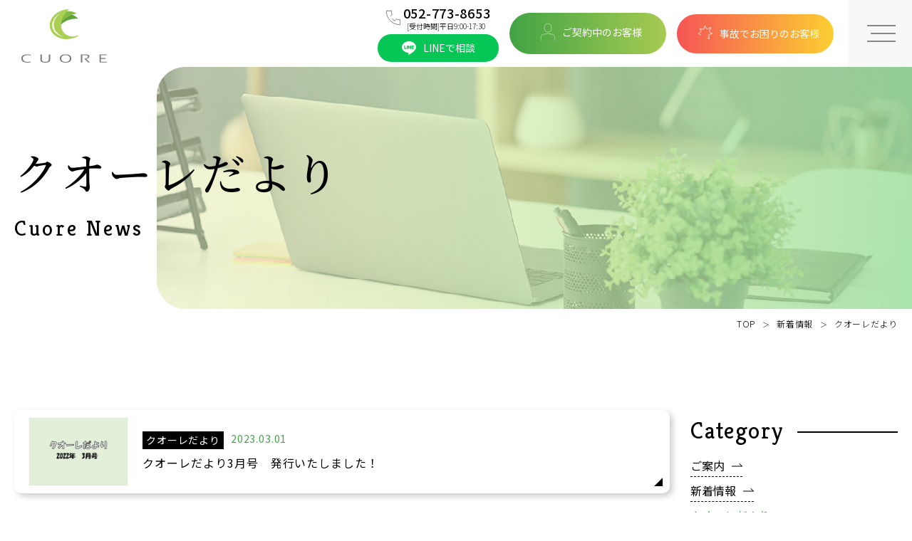

--- FILE ---
content_type: text/html; charset=UTF-8
request_url: https://cuore-group.jp/news/cuore-news/2023/03/
body_size: 4856
content:
<!DOCTYPE html>
<html lang="ja">
  <head>
    <!-- Google Tag Manager -->
    <script>(function(w,d,s,l,i){w[l]=w[l]||[];w[l].push({'gtm.start':
    new Date().getTime(),event:'gtm.js'});var f=d.getElementsByTagName(s)[0],
    j=d.createElement(s),dl=l!='dataLayer'?'&l='+l:'';j.async=true;j.src=
    'https://www.googletagmanager.com/gtm.js?id='+i+dl;f.parentNode.insertBefore(j,f);
    })(window,document,'script','dataLayer','GTM-PVQVNGB');</script>
    <!-- End Google Tag Manager -->

    <meta charset="UTF-8" />
    <meta http-equiv="X-UA-Compatible" content="IE=edge" />
    <meta name="viewport" content="width=device-width,initial-scale=1.0" />
    <!--Font-->
    <link href="https://fonts.googleapis.com/css2?family=Noto+Sans+JP:wght@100;300;400;500;700;900&display=swap" rel="stylesheet">
    <link href="https://fonts.googleapis.com/css2?family=Noto+Serif+JP:wght@400;500;700&display=swap" rel="stylesheet">
    <link href="https://fonts.googleapis.com/css2?family=Roboto:wght@100;300;400;500;700;900&display=swap" rel="stylesheet">
    <link href="https://fonts.googleapis.com/css2?family=Kreon:wght@300;400;500;700&display=swap" rel="stylesheet">
    <!--Stylesheet-->
    <link href="/themes/cuore/assets/css/reset.css?date=20241225092549" rel="stylesheet" />
    <!--acms-->
    <link rel="stylesheet" href="/themes/system/css/acms-admin.min.css?date=20250325192514">
    <link rel="stylesheet" href="/themes/system/css/acms.min.css?date=20250325192514">
    <link href="/themes/cuore/assets/css/slick.css?date=20241225092549" rel="stylesheet" />
    <link href="/themes/cuore/assets/css/slick-theme.css?date=20241225092549" rel="stylesheet" />
    <link rel="stylesheet" href="https://cdnjs.cloudflare.com/ajax/libs/jqueryui/1.12.1/themes/base/jquery-ui.min.css">
    <link href="/themes/cuore/assets/css/style.css?date=20251210143542" rel="stylesheet" />
    <link href="/themes/cuore/assets/css/responsive.css?date=20251210143542" rel="stylesheet" />
    <!--jquery-->
    <script src="https://ajax.googleapis.com/ajax/libs/jquery/3.4.1/jquery.min.js"></script>
    <script src="https://ajaxzip3.github.io/ajaxzip3.js" charset="UTF-8"></script>
    
    <script src="/acms.js?uaGroup=PC&amp;domains=cuore-group.jp&amp;jsDir=js/&amp;themesDir=/themes/&amp;bid=1&amp;cid=33&amp;jQuery=3.6.1&amp;jQueryMigrate=migrate-3.0.1&amp;mediaClientResize=on&amp;v=ff928bb07a4b0e777ba5dd452ba96757&amp;umfs=16M&amp;pms=16M&amp;mfu=20&amp;lgImg=width:1400&amp;jpegQuality=85&amp;mediaLibrary=on&amp;edition=standard&amp;urlPreviewExpire=48&amp;timemachinePreviewDefaultDevice=PC&amp;ccd=news/cuore-news&amp;scriptRoot=/" charset="UTF-8" id="acms-js"></script>
    
    <!--meta information-->
    <meta name="keywords" content="保険,自動車保険,火災保険,生命保険,クオーレ,名古屋" />
    <meta name="description" content="保険について分からないこと、不安なこと…何でもご相談ください。保険のプロが、まごころのこもった保険サービスで皆さまの不安を安心に変えるお手伝いをいたします。" />
    <meta property="og:site_name" content="保険のクオーレ" />
    <meta property="og:title" content="保険のクオーレ" />
    <meta property="og:description" content="保険について分からないこと、不安なこと…何でもご相談ください。保険のプロが、まごころのこもった保険サービスで皆さまの不安を安心に変えるお手伝いをいたします。" />
    <meta property="og:type" content="website" />
    <meta property="og:url" content="https://cuore-group.jp/" />
    <meta property="og:image" content="https://cuore-group.jp/og_image.jpg" />
    <!-- Favicon -->
    <link rel="shortcut icon" href="/themes/cuore/assets/img/common/favicon.ico" />
    <title>2023/03 | クオーレだより | 保険のクオーレ</title>
  <meta name="csrf-token" content="788d8d4084f7fd368acde8b26c1e806d121ffa393158cb787585bc0b442c1d7f"><script type="text/javascript" src="/js/dest/vendor.js?date=20250325192513" charset="UTF-8" async defer></script>
<script type="text/javascript" src="/js/dest/index.js?date=20250325192513" charset="UTF-8" async defer></script>
<meta name="generator" content="a-blog cms" />
</head>
  <body>
    <!-- Google Tag Manager (noscript) -->
    <noscript><iframe src="https://www.googletagmanager.com/ns.html?id=GTM-PVQVNGB"
    height="0" width="0" style="display:none;visibility:hidden"></iframe></noscript>
    <!-- End Google Tag Manager (noscript) -->

    <header class="bl_header">
      <div class="bl_header_cont">
        <h1><a href="https://cuore-group.jp/"><img src="/themes/cuore/assets/img/common/logo.svg" alt="CUORE"></a></h1>

        <div class="bl_header_right">
          <nav class="bl_header_nav">
            <ul class="bl_header_nav_01">
              <li><a href="https://cuore-group.jp/belief/">私たちの想い</a></li>
              <li class="js_hoverSlideDown">
                <a href="https://cuore-group.jp/service/">保険のご案内</a>
                <ul>
                  <li><a class="js_personLink" href="https://cuore-group.jp/service/#js_tabTop">個人のお客様</a></li>
                  <li><a class="js_corporationLink" href="https://cuore-group.jp/service/#js_corporation">法人のお客様</a></li>
                  <li><a href="https://cuore-group.jp/life-simulation/">ライフシミュレーション</a></li>
                  <li><a href="https://cuore-group.jp/car-insurance/">愛知県教職員福利厚生会<br>団体扱自動車保険のご案内</a></li>
                </ul>
              </li>
              <li><a href="https://cuore-group.jp/staff/">スタッフ紹介</a></li>
              <li><a href="https://cuore-group.jp/office/">店舗のご案内</a></li>
              <li><a href="https://cuore-group.jp/recruit/">採用情報</a></li>
              <li><a href="https://cuore-group.jp/contact/">サポート・お問い合わせ</a></li>
            </ul>
            <ul class="bl_header_nav_02">
              <li class="contact">
                <a class="el_headerTel" href="tel:052-773-8653">
                  <img class="pcOnly" src="/themes/cuore/assets/img/common/icon_tel.svg" alt="">
                  <span class="inner pcOnly">052-773-8653<span class="info">[受付時間]平日9:00-17:30</span></span>
                  <img class="spOnly" src="/themes/cuore/assets/img/common/header-tel.svg" alt="電話で相談">
                </a>
                <a class="el_headerLineBtn" href="https://lin.ee/7MZnSRL" target="_blank">
                  <img class="pcOnly" src="/themes/cuore/assets/img/common/icon_line_white.svg" alt="">
                  <span class="inner pcOnly">LINEで相談</span>
                  <img class="spOnly" src="/themes/cuore/assets/img/common/header-line.svg" alt="LINEで相談">
                </a>
              </li>
              <li class="el_gradationBtn">
                <a href="https://cuore-group.jp/customer/"><img src="/themes/cuore/assets/img/common/icon_person.svg" alt="">ご契約中のお客様</a>
              </li>
              <li class="el_gradationBtn el_gradationBtn__orange">
                <a class="js_procedureLink" href="https://cuore-group.jp/customer#procedure"><img src="/themes/cuore/assets/img/common/icon_explosion.svg" alt="">事故でお困りのお客様</a>
              </li>
            </ul>
          </nav>

          <button class="el_ham">
            <div class="el_ham_inner">
              <span></span>
              <span></span>
              <span></span>
            </div><!-- /.el_ham_inner -->
          </button>
        </div><!-- /.bl_header_right -->
      </div><!-- /.bl_header_cont -->
    </header>


    <div class="bl_hamMenuOuter">
      <div class="bl_hamMenuInner">
        <ul class="bl_hamMenu">
          <li><a href="https://cuore-group.jp/belief/">私たちの想い</a></li>
          <li>
            <a href="https://cuore-group.jp/service/">保険のご案内</a>
            <ul>
              <li><a class="js_personLink" href="https://cuore-group.jp/service/#js_tabTop">個人のお客様</a></li>
              <li><a class="js_corporationLink" href="https://cuore-group.jp/service/#js_corporation">法人のお客様</a></li>
              <li><a href="https://cuore-group.jp/life-simulation/">ライフシミュレーション</a></li>
              <li><a href="https://cuore-group.jp/car-insurance/">愛知県教職員福利厚生会<br>団体扱自動車保険のご案内</a></li>
            </ul>
          </li>
        </ul>
        <ul class="bl_hamMenu">
          <li><a href="https://cuore-group.jp/staff/">スタッフ紹介</a></li>
          <li><a href="https://cuore-group.jp/office/">店舗のご案内</a></li>
          <li><a href="https://cuore-group.jp/recruit/">採用情報</a></li>
          <li><a href="https://cuore-group.jp/contact/">サポート・お問い合わせ</a></li>
        </ul>
        <ul class="bl_hamMenuContact spOnly">
          <li>
            <a class="el_headerTel" href="tel:052-773-8653">
              <img src="/themes/cuore/assets/img/common/icon_tel.svg" alt="">
              <span class="inner">052-773-8653<span class="info">[受付時間]平日9:00-17:30</span></span>
            </a>
          </li>
          <li>
            <a class="el_headerLineBtn" href="https://lin.ee/7MZnSRL" target="_blank">
              <img src="/themes/cuore/assets/img/common/icon_line_white.svg" alt="">
              <span class="inner">LINEで相談</span>
            </a>
          </li>
        </ul>
      </div><!--  /.bl_hamMenuInner -->
    </div><!-- /.bl_hamMenuOuter -->





    <main>
      <section class="bl_lowerKv">
        <div class="ly_cont">
          <div class="bl_lowerKv_inner bl_lowerKv_inner__news">
            <h2 class="el_lowerKvTtl mincho an_fadeIn">クオーレだより<span class="en">Cuore News</span></h2>
          </div><!-- /.bl_lowerKv_inner -->
        </div><!-- /.ly_cont -->
      </section><!-- /.bl_lowerKv -->

      <div class="bl_breadcrumb">
        <div class="ly_cont">
          <ul class="bl_breadcrumbList">
            <li><a href="/">TOP</a></li>
            <li><a href="/news/">新着情報</a></li>
            <li>クオーレだより</li>
          </ul>
        </div><!-- /.ly_cont -->
      </div><!-- /.bl_breadcrumb -->



<div class="ly_cont">




</div>




      <section class="bl_lowerNewsWrap">
        <div class="ly_cont">
          <div class="bl_newsLiskWrap_inner">


            <div class="bl_newsLiskWrap_left">
              <!-- BEGIN unit:veil -->
              
              <div class="bl_lowerNewsCardWrap js_scrollIn">
                

                
                
                <a class="bl_topNews_inner" href="https://cuore-group.jp/news/cuore-news/entry-100.html">
                  <div class="img">
                    <img src="/media/001/202308/mode3_w290_h200-サムネ3.jpg" alt="">
                    
                  </div>
                  <div class="txtWrap">
                    <div class="top">
                      <div class="tagWrap">
                        
                        <span class="el_tag">クオーレだより</span>
                        
                      </div><!-- /.tagWrap -->
                      <p class="date">2023.03.01</p>
                    </div><!-- /.top -->
                    <h3 class="ttl">クオーレだより3月号　発行いたしました！</h3>
                  </div><!-- /.txtWrap -->
                </a><!-- /.bl_newsCard -->
                
                
              </div><!-- /.bl_newsCardWrap -->
              


              
              
            </div><!-- /.bl_newsLiskWrap_left -->




            <div class="bl_lowerNewsSideBar an_fadeIn an_delay06">
              <div class="bl_lowerNewsSideBar_inner">
  <h3 class="el_sideBarTtl"><span class="inner">Category</span></h3>
  <ul>
    <li><a class="el_textNextLink " href="https://cuore-group.jp/news/guidance/">ご案内</a></li>
    <li><a class="el_textNextLink " href="https://cuore-group.jp/news/news-info/">新着情報</a></li>
    <li><a class="el_textNextLink is_show" href="https://cuore-group.jp/news/cuore-news/">クオーレだより</a></li>
  </ul>
</div><!-- /.bl_lowerNewsSideBar_inner -->

              
              <div class="bl_lowerNewsSideBar_inner">
  



  <h3 class="el_sideBarTtl"><span class="inner">Archive<span class="catName">クオーレだより</span></span></h3>
  <ul>
    
    <li><a href="https://cuore-group.jp/news/cuore-news/2026/01/">2026.1（1）</a></li>
    
    <li><a href="https://cuore-group.jp/news/cuore-news/2025/11/">2025.11（1）</a></li>
    
    <li><a href="https://cuore-group.jp/news/cuore-news/2025/09/">2025.9（1）</a></li>
    
    <li><a href="https://cuore-group.jp/news/cuore-news/2025/07/">2025.7（1）</a></li>
    
    <li><a href="https://cuore-group.jp/news/cuore-news/2025/05/">2025.5（1）</a></li>
    
    <li><a href="https://cuore-group.jp/news/cuore-news/2025/03/">2025.3（1）</a></li>
    
    <li><a href="https://cuore-group.jp/news/cuore-news/2025/01/">2025.1（1）</a></li>
    
    <li><a href="https://cuore-group.jp/news/cuore-news/2024/11/">2024.11（1）</a></li>
    
    <li><a href="https://cuore-group.jp/news/cuore-news/2024/09/">2024.9（1）</a></li>
    
    <li><a href="https://cuore-group.jp/news/cuore-news/2024/06/">2024.6（1）</a></li>
    
    <li><a href="https://cuore-group.jp/news/cuore-news/2024/05/">2024.5（1）</a></li>
    
    <li><a href="https://cuore-group.jp/news/cuore-news/2024/02/">2024.2（1）</a></li>
    
    <li><a href="https://cuore-group.jp/news/cuore-news/2023/12/">2023.12（1）</a></li>
    
    <li><a href="https://cuore-group.jp/news/cuore-news/2023/11/">2023.11（1）</a></li>
    
    <li><a href="https://cuore-group.jp/news/cuore-news/2023/09/">2023.9（1）</a></li>
    
    <li><a href="https://cuore-group.jp/news/cuore-news/2023/06/">2023.6（1）</a></li>
    
    <li><a href="https://cuore-group.jp/news/cuore-news/2023/05/">2023.5（1）</a></li>
    
    <li><a href="https://cuore-group.jp/news/cuore-news/2023/03/">2023.3（1）</a></li>
    
    <li><a href="https://cuore-group.jp/news/cuore-news/2023/01/">2023.1（1）</a></li>
    
    <li><a href="https://cuore-group.jp/news/cuore-news/2022/11/">2022.11（1）</a></li>
    
    <li><a href="https://cuore-group.jp/news/cuore-news/2022/09/">2022.9（1）</a></li>
    
    <li><a href="https://cuore-group.jp/news/cuore-news/2022/08/">2022.8（1）</a></li>
    
    <li><a href="https://cuore-group.jp/news/cuore-news/2022/05/">2022.5（1）</a></li>
    
    <li><a href="https://cuore-group.jp/news/cuore-news/2022/03/">2022.3（1）</a></li>
    
    <li><a href="https://cuore-group.jp/news/cuore-news/2022/02/">2022.2（1）</a></li>
    
  </ul>
</div><!-- /.bl_lowerNewsSideBar_inner -->
              
            </div><!-- /.bl_newsSideBar -->

          </div><!-- /.bl_newsLiskWrap_inner -->
        </div><!-- /.ly_cont -->
      </section>
    </main>






    <footer class="bl_footer">
      <div class="ly_cont">
        <div class="bl_footer_inner">

          <div class="bl_footer_left">
            <a class="el_footerLogoLink" href="https://cuore-group.jp/">
              <img class="logo" src="/themes/cuore/assets/img/common/logo.svg" alt="">
              <img class="companyName" src="/themes/cuore/assets/img/common/cuore.svg" alt="株式会社クオーレ">
            </a><!-- /.el_footerLogoLink -->

            <!-- <div class="bl_footer_left_bottom">
              <img src="assets/img/common/follow_us.svg" alt="FOLLOW US">
              <a class="sns" href="" target="_blank"><img src="/themes/cuore/assets/img/common/icon_insragram.svg" alt="Instagram"></a>
              <a class="sns" href="" target="_blank"><img src="/themes/cuore/assets/img/common/icon_facebook.svg" alt="Facebook"></a>
            </div> -->
          </div><!-- /.bl_footer_left -->


          <div class="bl_footer_right">
            <div class="bl_footer_right_01">
              <nav class="bl_footerNav">
                <ul class="bl_footerNavMainUl">
                  <li><a href="https://cuore-group.jp/news/">新着情報</a></li>
                  <li><a href="https://cuore-group.jp/belief/">私たちの想い</a></li>
                </ul><!-- /.bl_footerNavMain -->
                <ul class="bl_footerNavHasChildUl">
                  <li>
                    <span class="js_open"><a class="js_accordion" href="https://cuore-group.jp/service/">保険のご案内</a></span>
                    <ul>
                      <li><a class="js_personLink" href="https://cuore-group.jp/service/#js_tabTop">個人のお客様</a></li>
                      <li><a class="js_corporationLink" href="https://cuore-group.jp/service/#js_corporation">法人のお客様</a></li>
                      <li><a href="https://cuore-group.jp/life-simulation/">ライフシミュレーション</a></li>
                      <li><a href="https://cuore-group.jp/car-insurance/">愛知県教職員福利厚生会<br>団体扱自動車保険のご案内</a></li>
                    </ul>
                  </li>
                </ul><!-- /.bl_footerNavHasChildUl -->
                <ul class="bl_footerNavMainUl">
                  <li><a href="https://cuore-group.jp/staff/">スタッフ紹介</a></li>
                  <li><a href="https://cuore-group.jp/office/">店舗のご案内</a></li>
                  <li><a href="https://cuore-group.jp/recruit/">採用情報</a></li>
                </ul><!-- /.bl_footerNavMain -->
              </nav>
              <div class="bl_footerBtnWrap">
                <a class="el_iconSimpleBtn" href="https://cuore-group.jp/contact">サポート・お問い合わせ</a>
                <a class="el_iconSimpleBtn el_iconSimpleBtn__gradationGreen" href="https://cuore-group.jp/customer/">ご契約中のお客様</a>
                <a class="el_iconSimpleBtn el_iconSimpleBtn__gradationOrange" href="https://cuore-group.jp/customer/#procedure">事故でお困りのお客様</a>
              </div><!-- /.bl_footerNavMain -->
            </div><!-- /.bl_footer_right_01 -->

            <div class="bl_footer_right_02">
              <nav>
                <ul class="bl_grayUl">
                  <li class="full"><a href="https://cuore-group.jp/read-all/">すべて表示</a></li>
                  <li class="gray"><a href="https://cuore-group.jp/priority">お客様第一の業務運営に関する方針</a></li>
                  <li class="gray"><a href="https://cuore-group.jp/solicitation/">勧誘方針</a></li>
                  <li class="gray"><a href="https://cuore-group.jp/authority/">権限明示書</a></li>
                  <li class="gray"><a href="https://cuore-group.jp/comparison/">販売推奨方針</a></li>
                  <li class="gray"><a href="https://cuore-group.jp/privacy/">プライバシーポリシー</a></li>
                  <li class="gray"><a href="https://cuore-group.jp/antisocialforces/">反社会的勢力に対する基本方針</a></li>
                </ul>
              </nav>

              <p class="el_footerNoteTxt">このWebサイト（ホームページ）は概要を説明したものです。ご契約にあたっては必ず引受保険会社の商品パンフレットおよび「重要事項のご説明契約概要のご説明・注意喚起情報のご説明」をあわせてご覧ください。また詳しくは「ご契約のしおり（普通保険約款・特約）」をご用意していますので、株式会社クオーレまたは引受保険会社までご請求ください。ご不明な点につきましては、株式会社クオーレまたは引受保険会社にお問合わせください。</p>
              <small>© CUORE CORPORATION. All Rights Reserved.</small>
            </div><!-- /.bl_footer_right_02 -->
          </div><!-- /.bl_footer_right -->

        </div><!-- /.bl_footer_inner -->
      </div><!-- /.ly_cont -->

      <a class="el_pageTop" href="#"><img class="ungle" src="/themes/cuore/assets/img/common/ungle_top.svg" alt=""><img class="pageTop" src="/themes/cuore/assets/img/common/page_top.svg" alt="Page Top"></a>
    </footer>
    <!--Script-->
    <script src="/themes/cuore/assets/js/slick.min.js?date=20220421180002"></script>
    <script src="/themes/cuore/assets/js/main.js?date=20220428065344"></script>
  </body>
</html>


--- FILE ---
content_type: text/css
request_url: https://cuore-group.jp/themes/cuore/assets/css/reset.css?date=20241225092549
body_size: 2516
content:
/*
html5doctor.com Reset Stylesheet
v1.6.1
Last Updated: 2010-09-17
Author: Richard Clark - http://richclarkdesign.com
Twitter: @rich_clark
*/

* {
    box-sizing: border-box;
}

html, body, div, span, object, iframe,
h1, h2, h3, h4, h5, h6, p, blockquote, pre,
abbr, address, cite, code,
del, dfn, em, img, ins, kbd, q, samp,
small, strong, sub, var,
b, i,
dl, dt, dd, ol, ul, li,
fieldset, form, label, legend,
table, caption, tbody, tfoot, thead, tr, th, td,
article, aside, canvas, details, figcaption, figure,
footer, header, hgroup, menu, nav, section, summary,
time, mark, audio, video {
    margin:0;
    padding:0;
    border:0;
    outline:0;
    vertical-align:baseline;
    background:transparent;
}

body {
 /* プロジェクトによって変動 */
    color: #000;
    font-size: 16px;
    line-height: 1.85;
    font-weight: 400;
    font-family: YakuHanJP,'Noto Sans JP',"Helvetica Neue",Arial,"Hiragino Kaku Gothic ProN","Hiragino Sans",Meiryo,sans-serif;
    width: 100%;
    font-smoothing: antialiased;
    font-variant-numeric: tabular-nums;
    /* safari hover対策 */
    -webkit-font-smoothing: antialiased;
    position: relative; /* page top用 */
}

article,aside,details,figcaption,figure,
footer,header,hgroup,menu,nav,section {
    display: block;
}

ul, ol {
    list-style: none;
}

blockquote, q {
    quotes: none;
}

blockquote:before, blockquote:after,
q:before, q:after {
    content: '';
    content: none;
}

a {
    margin: 0;
    padding: 0;
    vertical-align: baseline;
    text-decoration: none;
    color: inherit;
    transition: all .5s ease-out
}

/* change colours to suit your needs */
ins {
    background-color: #ff9;
    color: #000;
    text-decoration: none;
}

/* change colours to suit your needs */
mark {
    background-color: #ff9;
    color: #000;
    font-style: italic;
    font-weight: bold;
}

del {
    text-decoration: line-through;
}

abbr[title], dfn[title] {
    border-bottom: 1px dotted;
    cursor: help;
}

table {
    border-collapse: collapse;
    border-spacing: 0;
}

/* change border colour to suit your needs */
hr {
    display: block;
    height: 1px;
    border: 0;
    border-top: 1px solid #cccccc;
    margin: 1em 0;
    padding: 0;
}

input, select {
    vertical-align: middle;
}

img {
    max-width: 100%;
    vertical-align: bottom;
    line-height: 1.0;
}

button {
    line-height: 1.0;
    background-color: transparent;
    border: none;
    cursor: pointer;
    outline: none;
    padding: 0; 
    appearance: none;
}

--- FILE ---
content_type: text/css
request_url: https://cuore-group.jp/themes/cuore/assets/css/style.css?date=20251210143542
body_size: 140302
content:
@charset "UTF-8";
html {
  font-size: 10px;
}

body.fixed {
  overflow: hidden;
  position: relative;
}
body.fixed::before {
  position: absolute;
  top: 0;
  left: 0;
  right: 0;
  bottom: 0;
  z-index: 10;
  background-color: #ecf6ec;
  -webkit-transition: all 0.5s;
  transition: all 0.5s;
}

main {
  overflow: hidden;
}

small {
  display: block;
  font-size: 12px;
  letter-spacing: 0.06em;
  color: #666;
  margin-top: 20px;
}

.deco {
  position: absolute;
}

.txtRight {
  text-align: right;
}

/*  Variable
 *          */
.mincho {
  font-family: YakuHanJP, "Noto Serif JP", "Helvetica Neue", Arial, "Hiragino Kaku Gothic ProN", "Hiragino Sans", Meiryo, sans-serif;
}

.center {
  text-align: center;
}

.mb10 {
  margin-bottom: 10px;
}

.mb20 {
  margin-bottom: 20px;
}

.mb30 {
  margin-bottom: 30px;
}

.mb40 {
  margin-bottom: 40px;
}

.mb50 {
  margin-bottom: 50px;
}

.mb60 {
  margin-bottom: 60px;
}

.mb70 {
  margin-bottom: 70px;
}

.mb80 {
  margin-bottom: 80px;
}

.mb90 {
  margin-bottom: 90px;
}

.mb100 {
  margin-bottom: 100px;
}

.mt10 {
  margin-top: 10px;
}

.mt20 {
  margin-top: 20px;
}

.mt30 {
  margin-top: 30px;
}

.mt40 {
  margin-top: 40px;
}

.mt50 {
  margin-top: 50px;
}

.mt60 {
  margin-top: 60px;
}

.mt70 {
  margin-top: 70px;
}

.mt80 {
  margin-top: 80px;
}

.mt90 {
  margin-top: 90px;
}

.mt100 {
  margin-top: 100px;
}

.mtMinus10 {
  margin-top: -10px;
}

.mtMinus12 {
  margin-top: -12px;
}

.fwb {
  font-weight: bold;
}

.ly_fluid {
  width: 100%;
}

.ly_cont {
  max-width: 1280px;
  margin: 0 auto;
}

.ly_section {
  padding: 120px 0 120px;
}

.ly_section__ptNone {
  padding: 0 0 120px;
}

/****************************/
/*         header           */
/****************************/
.bl_header {
  position: fixed;
  top: 0;
  left: 0;
  right: 0;
  z-index: 9999;
  -webkit-transition: all 0.5s ease-out;
  transition: all 0.5s ease-out;
}
.bl_header.scroll {
  background-color: rgba(255, 255, 255, 0.8);
}
.bl_header.scroll .bl_header_nav_02 {
  background-color: transparent;
}

h1 {
  margin-top: 7px;
}

.bl_header_cont {
  padding: 0 0 0 30px;
  display: -webkit-box;
  display: -ms-flexbox;
  display: flex;
  -webkit-box-align: center;
      -ms-flex-align: center;
          align-items: center;
  -webkit-box-pack: justify;
      -ms-flex-pack: justify;
          justify-content: space-between;
}

.bl_header_right {
  display: -webkit-box;
  display: -ms-flexbox;
  display: flex;
}

.bl_header_nav,
.bl_header_nav_01,
.bl_header_nav_02 {
  display: -webkit-box;
  display: -ms-flexbox;
  display: flex;
  -webkit-box-align: center;
      -ms-flex-align: center;
          align-items: center;
}

.bl_header_nav_01 {
  -ms-flex-wrap: wrap;
      flex-wrap: wrap;
  -webkit-box-pack: end;
      -ms-flex-pack: end;
          justify-content: flex-end;
  font-size: 14px;
}
.bl_header_nav_01 li {
  margin-left: 30px;
  position: relative;
}
.bl_header_nav_01 ul {
  overflow: hidden;
  height: 0;
  position: absolute;
  bottom: 0;
  left: -10px;
  -webkit-transform: translateY(100%);
      -ms-transform: translateY(100%);
          transform: translateY(100%);
  width: 240px;
  padding: 0 20px;
  background-color: rgba(255, 255, 255, 0.8);
  -webkit-transition: all 0.5s ease-out;
  transition: all 0.5s ease-out;
  z-index: 3;
}
.bl_header_nav_01 ul li {
  position: relative;
}
.bl_header_nav_01 ul li:nth-of-type(n+2) {
  margin-top: 7px;
}
.bl_header_nav_01 ul li::before {
  content: "";
  position: absolute;
  top: 12px;
  left: -18px;
  width: 8px;
  height: 2px;
  background-color: #41a344;
}
.bl_header_nav_01 a:hover {
  color: #41a344;
}

.bl_header_nav_02 {
  min-width: 680px;
  margin-left: 25px;
  padding: 10px 20px;
  background-color: rgba(255, 255, 255, 0.8);
  border-bottom-left-radius: 10px;
  -webkit-transition: all 0.5s ease-out;
  transition: all 0.5s ease-out;
}
.bl_header_nav_02.fadeOut .el_gradationBtn {
  opacity: 0;
}
.bl_header_nav_02 li {
  font-size: 14px;
}
.bl_header_nav_02 li:nth-of-type(n+2) {
  margin-left: 15px;
}
.bl_header_nav_02 .contact {
  width: 170px;
}
.bl_header_nav_02 a {
  display: -webkit-box;
  display: -ms-flexbox;
  display: flex;
}
.bl_header_nav_02 img {
  width: 20px;
}
.bl_header_nav_02 .inner {
  margin-left: 4px;
}

/*  ham  */
.bl_hamMenuOuter {
  display: none;
  position: fixed;
  top: 0;
  left: 0;
  right: 0;
  bottom: 0;
  padding: 170px 40px;
  background-color: #ecf6ec;
  z-index: 5;
}

.bl_hamMenuInner {
  display: -webkit-box;
  display: -ms-flexbox;
  display: flex;
  -webkit-box-pack: justify;
      -ms-flex-pack: justify;
          justify-content: space-between;
  max-width: 500px;
  margin: auto;
}

.bl_hamMenu {
  font-size: 2rem;
  text-align: center;
  color: #41a344;
}
.bl_hamMenu > li {
  font-weight: 500;
  text-align: left;
  padding: 0;
  margin: 0;
  position: relative;
  -webkit-transition: all 0.5s ease-out;
  transition: all 0.5s ease-out;
}
.bl_hamMenu > li:hover::after {
  background-color: #f55555;
}
.bl_hamMenu > li:nth-of-type(n+2) {
  margin-top: 30px;
}
.bl_hamMenu a {
  padding-left: 15px;
  position: relative;
  display: inline-block;
  line-height: 1.4;
}
.bl_hamMenu a::before {
  content: "";
  position: absolute;
  top: 12px;
  left: 0;
  width: 0;
  height: 0;
  border-style: solid;
  border-width: 5px 0 5px 5.2px;
  border-color: transparent transparent transparent #41a344;
  -webkit-transform: translateY(-50%);
      -ms-transform: translateY(-50%);
          transform: translateY(-50%);
}
.bl_hamMenu a:hover {
  color: #f55555;
}
.bl_hamMenu ul {
  margin-top: 5px;
  display: block;
}
.bl_hamMenu ul li {
  width: 100%;
  display: block;
  font-size: 1.6rem;
  padding: 7px 0 7px 18px;
  position: relative;
}
.bl_hamMenu ul a::before {
  top: 9px;
  width: 5px;
  height: 5px;
  border-top: solid 1px #41a344;
  border-right: solid 1px #41a344;
  border-left: none;
  border-bottom: none;
  -webkit-transform: rotate(45deg);
      -ms-transform: rotate(45deg);
          transform: rotate(45deg);
}
.bl_hamMenu ul a::after {
  content: "";
  position: absolute;
  left: 2px;
  top: 8px;
  height: 8px;
  width: 1px;
  background-color: #41a344;
}

.bl_hamMenuContact {
  padding: 20px;
}
.bl_hamMenuContact li:nth-of-type(n+2) {
  margin-top: 20px;
}
.bl_hamMenuContact .el_headerTel {
  font-size: 2rem;
}
.bl_hamMenuContact a {
  margin: 0 auto;
}

/****************************/
/*           top            */
/****************************/
/**  slider  **/
.bl_kvSlider {
  position: relative;
}
.bl_kvSlider .deco {
  position: absolute;
  top: 10vw;
  left: 85px;
  left: 4.4vw;
  width: 20.3vw;
  z-index: 2;
}

.slick-slide img {
  width: 90.625%;
  margin-left: auto;
}

.bl_slideDots {
  display: -webkit-box;
  display: -ms-flexbox;
  display: flex;
  -webkit-box-align: center;
      -ms-flex-align: center;
          align-items: center;
  -webkit-box-pack: center;
      -ms-flex-pack: center;
          justify-content: center;
  position: absolute;
  bottom: 20px;
  right: 22px;
}
.bl_slideDots li {
  margin: 0 13px;
}
.bl_slideDots li button {
  position: relative;
  text-indent: -9999px;
}
.bl_slideDots li button::before {
  content: "";
  position: absolute;
  top: 0;
  left: 0;
  width: 14px;
  height: 14px;
  border: solid 1px #fff;
  border-radius: 50px;
}
.bl_slideDots li.slick-active button::before {
  content: "";
  background-color: #fff;
}

.bl_topNews {
  padding: 50px 0 100px;
}

.bl_topNews_contents {
  display: -webkit-box;
  display: -ms-flexbox;
  display: flex;
}

.bl_topNews_ttlWrap {
  display: -webkit-box;
  display: -ms-flexbox;
  display: flex;
  -webkit-box-align: center;
      -ms-flex-align: center;
          align-items: center;
  -webkit-box-pack: justify;
      -ms-flex-pack: justify;
          justify-content: space-between;
  margin-bottom: 35px;
}

.bl_topNews_normal {
  margin-left: 40px;
  -webkit-box-flex: 1;
      -ms-flex: 1;
          flex: 1;
}

.bl_topNews_inner {
  padding: 10px 20px;
  width: 100%;
  display: -webkit-box;
  display: -ms-flexbox;
  display: flex;
  -webkit-box-align: center;
      -ms-flex-align: center;
          align-items: center;
  position: relative;
  border-radius: 10px;
  -webkit-transform: translateZ(0);
          transform: translateZ(0);
  -webkit-filter: drop-shadow(4px 4px 4px rgba(0, 0, 0, 0.2));
          filter: drop-shadow(4px 4px 4px rgba(0, 0, 0, 0.2));
  background-color: #fff;
}
.bl_topNews_inner:nth-of-type(n+2) {
  margin-top: 10px;
}
.bl_topNews_inner::after {
  content: "";
  width: 0;
  height: 0;
  border-style: solid;
  border-width: 0 0 12px 12px;
  border-color: transparent transparent #000 transparent;
  position: absolute;
  bottom: 10px;
  right: 10px;
  -webkit-transition: border-color 0.3s ease-out;
  transition: border-color 0.3s ease-out;
}
.bl_topNews_inner:hover .ttl {
  color: #41a344;
}
.bl_topNews_inner:hover .img img {
  -webkit-transform: scale(1.1);
      -ms-transform: scale(1.1);
          transform: scale(1.1);
}
.bl_topNews_inner .img {
  margin-right: 20px;
  border: solid 1px #fafafa;
  width: 140px;
  aspect-ratio: 1.2727272727;
  overflow: hidden;
}
.bl_topNews_inner .img img {
  width: 100%;
  height: 100%;
  -o-object-fit: cover;
     object-fit: cover;
  -webkit-transition: all 0.7s ease-out;
  transition: all 0.7s ease-out;
}
.bl_topNews_inner .txtWrap {
  -webkit-box-flex: 1;
      -ms-flex: 1;
          flex: 1;
  display: -webkit-box;
  display: -ms-flexbox;
  display: flex;
  -webkit-box-orient: vertical;
  -webkit-box-direction: normal;
      -ms-flex-direction: column;
          flex-direction: column;
  -webkit-box-pack: center;
      -ms-flex-pack: center;
          justify-content: center;
}
.bl_topNews_inner .top {
  display: -webkit-box;
  display: -ms-flexbox;
  display: flex;
  -ms-flex-wrap: wrap;
      flex-wrap: wrap;
  margin-bottom: 1px;
}
.bl_topNews_inner .top .el_tag:last-of-type {
  margin-right: 10px;
}
.bl_topNews_inner .date {
  font-size: 1.4rem;
  color: #41a344;
  letter-spacing: 0.06em;
}
.bl_topNews_inner .ttl {
  font-size: 1.6rem;
  font-weight: normal;
  letter-spacing: 0.06em;
  line-height: 2;
  -webkit-transition: color 0.3s ease-out;
  transition: color 0.3s ease-out;
}
.bl_topNews_inner .deco {
  position: absolute;
  top: -20px;
  left: -20px;
  width: 160px;
  z-index: 2;
}

.bl_topNews_pickUp {
  width: 50%;
  border-radius: 10px;
  position: relative;
  display: -webkit-box;
  display: -ms-flexbox;
  display: flex;
}
.bl_topNews_pickUp .bl_topNews_inner {
  padding: 20px;
}
.bl_topNews_pickUp .bl_topNews_inner .img {
  width: 50%;
}
.bl_topNews_pickUp .bl_topNews_inner .txtWrap {
  margin: 20px 0 0 0;
}

/*  top sec01  */
.bl_topSec01_inner {
  padding: 135px 0 180px;
  position: relative;
}
.bl_topSec01_inner::after {
  content: "";
  position: absolute;
  top: 0;
  left: 390px;
  bottom: 0;
  width: 1210px;
  background-image: url(../img/top/sec01_img.png);
  background-position: top;
  background-repeat: no-repeat;
  background-size: cover;
  z-index: -1;
}
.bl_topSec01_inner .deco {
  bottom: -25px;
  left: 990px;
}

.bl_topSec01_txtWrap {
  max-width: 688px;
}

/*  top sec02  */
.bl_topSec02 {
  padding: 80px 0 110px;
  position: relative;
}
.bl_topSec02::before {
  content: "";
  position: absolute;
  top: 50%;
  left: 50%;
  height: 430px;
  width: 100vw;
  opacity: 0.5;
  background: -webkit-gradient(linear, left top, right top, from(#f9f586), to(#80d992));
  background: linear-gradient(to right, #f9f586, #80d992);
  -webkit-transform: translate(-50%, -50%) skewY(10deg);
      -ms-transform: translate(-50%, -50%) skewY(10deg);
          transform: translate(-50%, -50%) skewY(10deg);
  z-index: -1;
}

.bl_bumpyCardWrap {
  display: -webkit-box;
  display: -ms-flexbox;
  display: flex;
  -webkit-box-pack: justify;
      -ms-flex-pack: justify;
          justify-content: space-between;
}
.bl_bumpyCardWrap .bl_card:nth-of-type(3n-2), .bl_bumpyCardWrap .bl_card:nth-of-type(3n) {
  -webkit-transform: translateY(-50px) translateZ(0);
          transform: translateY(-50px) translateZ(0);
}
.bl_bumpyCardWrap .bl_card:nth-of-type(3n-2):hover, .bl_bumpyCardWrap .bl_card:nth-of-type(3n):hover {
  -webkit-transform: translateY(-70px) translateZ(0);
          transform: translateY(-70px) translateZ(0);
}

.bl_card {
  display: block;
  width: 31.25%;
  background-color: #fff;
  border-radius: 20px;
  overflow: hidden;
  -webkit-filter: drop-shadow(4px 4px 4px rgba(0, 0, 0, 0.2));
          filter: drop-shadow(4px 4px 4px rgba(0, 0, 0, 0.2));
  -webkit-transform: translateZ(0);
          transform: translateZ(0);
}
.bl_card:hover {
  opacity: 0.8;
  -webkit-transform: translateY(-20px);
      -ms-transform: translateY(-20px);
          transform: translateY(-20px);
}

.bl_card_img {
  width: 100%;
}

.bl_card_txtWrap {
  position: relative;
  padding: 25px 40px 30px;
}
.bl_card_txtWrap .ttl {
  font-size: 2.2rem;
  font-weight: normal;
  text-align: center;
  margin-bottom: 15px;
}
.bl_card_txtWrap::after {
  content: "";
  position: absolute;
  right: 20px;
  bottom: 20px;
  width: 0;
  height: 0;
  border-style: solid;
  border-width: 0 0 14px 14px;
  border-color: transparent transparent #000 transparent;
}

/*  top sec03  */
.bl_topSec03 {
  padding-bottom: 120px;
}

.bl_bookLikeWrap {
  position: relative;
  background: -webkit-gradient(linear, left top, right top, from(#f2f9de), color-stop(50%, #f2f9de), color-stop(50%, #c6e3c7), to(#c6e3c7));
  background: linear-gradient(90deg, #f2f9de 0%, #f2f9de 50%, #c6e3c7 50%, #c6e3c7 100%);
  padding: 30px 10px;
  display: -webkit-box;
  display: -ms-flexbox;
  display: flex;
}
.bl_bookLikeWrap::before, .bl_bookLikeWrap::after {
  content: "";
  position: absolute;
  left: 0;
  right: 0;
  height: 20px;
  width: 0;
  height: 0;
  border-style: solid;
}
.bl_bookLikeWrap::before {
  top: 0;
  border-width: 20px 640px 0 640px;
  border-color: #fff transparent transparent transparent;
}
.bl_bookLikeWrap::after {
  bottom: 0;
  border-width: 0 640px 20px 640px;
  border-color: transparent transparent #fff transparent;
}
.bl_bookLikeWrap .el_gradationBorderBtn {
  margin-top: 100px;
}

.bl_bookLikeWrap_inner {
  width: 50%;
  padding: 85px 60px;
  background-color: #fff;
  position: relative;
}
.bl_bookLikeWrap_inner::before, .bl_bookLikeWrap_inner::after {
  content: "";
  position: absolute;
  width: 0;
  height: 0;
  border-style: solid;
}
.bl_bookLikeWrap_inner.left::before {
  top: 0;
  left: 0;
  -webkit-transform: translateY(-100%);
      -ms-transform: translateY(-100%);
          transform: translateY(-100%);
  border-width: 20px 0 0 630px;
  border-color: transparent transparent transparent #fff;
}
.bl_bookLikeWrap_inner.left::after {
  left: 0;
  bottom: 0;
  -webkit-transform: translateY(100%);
      -ms-transform: translateY(100%);
          transform: translateY(100%);
  border-width: 20px 630px 0 0;
  border-color: #fff transparent transparent transparent;
}
.bl_bookLikeWrap_inner.right::before {
  top: 0;
  right: 0;
  -webkit-transform: translateY(-100%);
      -ms-transform: translateY(-100%);
          transform: translateY(-100%);
  border-width: 0 0 20px 630px;
  border-color: transparent transparent #fff transparent;
}
.bl_bookLikeWrap_inner.right::after {
  right: 0;
  bottom: 0;
  -webkit-transform: translateY(100%);
      -ms-transform: translateY(100%);
          transform: translateY(100%);
  border-width: 0 630px 20px 0;
  border-color: transparent #fff transparent transparent;
}

.bl_simpleCardWrap {
  display: -webkit-box;
  display: -ms-flexbox;
  display: flex;
  -webkit-box-pack: justify;
      -ms-flex-pack: justify;
          justify-content: space-between;
  -ms-flex-wrap: wrap;
      flex-wrap: wrap;
}
.bl_simpleCardWrap.col02 li {
  display: -webkit-box;
  display: -ms-flexbox;
  display: flex;
  width: 100%;
  width: calc(50% - 10px);
}
.bl_simpleCardWrap.col02 li:nth-of-type(n+3) {
  margin-top: 20px;
}
.bl_simpleCardWrap.col02 li .bl_simpleCard {
  width: 100%;
}
.bl_simpleCardWrap li:last-of-type {
  border-radius: 22px;
  padding: 2px;
  background: -webkit-gradient(linear, left top, right top, from(#41a344), to(#a6cb52));
  background: linear-gradient(to right, #41a344, #a6cb52);
}
.bl_simpleCardWrap li:last-of-type .bl_simpleCard {
  -webkit-box-pack: center;
      -ms-flex-pack: center;
          justify-content: center;
  font-size: 2rem;
  font-weight: 500;
  color: #41a344;
  letter-spacing: 0.06em;
  position: relative;
}
.bl_simpleCardWrap li:last-of-type .bl_simpleCard::after {
  content: "";
  position: absolute;
  bottom: 20px;
  right: 20px;
  width: 0;
  height: 0;
  border-style: solid;
  border-width: 0 0 14px 14px;
  border-color: transparent transparent #41a344 transparent;
}

.bl_simpleCard {
  min-height: 240px;
  display: -webkit-box;
  display: -ms-flexbox;
  display: flex;
  -webkit-box-orient: vertical;
  -webkit-box-direction: normal;
      -ms-flex-direction: column;
          flex-direction: column;
  -webkit-box-align: center;
      -ms-flex-align: center;
          align-items: center;
  -webkit-box-pack: end;
      -ms-flex-pack: end;
          justify-content: flex-end;
  text-align: center;
  background-color: #fff;
  padding: 30px 10px;
  border-radius: 20px;
  -webkit-filter: drop-shadow(4px 4px 4px rgba(0, 0, 0, 0.2));
          filter: drop-shadow(4px 4px 4px rgba(0, 0, 0, 0.2));
  -webkit-transform: translateZ(0);
          transform: translateZ(0);
  -webkit-transition: 0.4s ease-out;
  transition: 0.4s ease-out;
}
.bl_simpleCard p {
  line-height: 1.5;
  margin-top: 20px;
  height: 48px;
  margin-bottom: -10px;
}
.bl_simpleCard:hover {
  opacity: 0.8;
  -webkit-filter: drop-shadow(1px 1px 1px rgba(0, 0, 0, 0.2));
          filter: drop-shadow(1px 1px 1px rgba(0, 0, 0, 0.2));
  -webkit-transform: translateZ(0);
          transform: translateZ(0);
}

.bl_insuranceList {
  padding: 45px 0 60px;
}

.bl_centeringUl {
  display: -webkit-box;
  display: -ms-flexbox;
  display: flex;
  -webkit-box-pack: center;
      -ms-flex-pack: center;
          justify-content: center;
  -ms-flex-wrap: wrap;
      flex-wrap: wrap;
}
.bl_centeringUl li {
  margin: 5px 20px;
}
.bl_centeringUl a:hover {
  opacity: 0.6;
}
.bl_centeringUl img {
  width: 100%;
}

/* recruit card link */
.bl_recruitCardOuter {
  margin-top: 100px;
}

.bl_recruitCard {
  display: -webkit-box;
  display: -ms-flexbox;
  display: flex;
  max-width: 1100px;
  margin: 0 auto;
  -webkit-filter: drop-shadow(4px 4px 4px rgba(0, 0, 0, 0.2));
          filter: drop-shadow(4px 4px 4px rgba(0, 0, 0, 0.2));
  -webkit-transform: translateZ(0);
          transform: translateZ(0);
}
.bl_recruitCard .img,
.bl_recruitCard .txtWrap {
  width: 50%;
}
.bl_recruitCard .img {
  border-radius: 20px 0 0 20px;
  overflow: hidden;
}
.bl_recruitCard .img img {
  width: 100%;
  height: 100%;
  -o-object-fit: cover;
     object-fit: cover;
  -webkit-transition: all 0.5s ease-out;
  transition: all 0.5s ease-out;
}
.bl_recruitCard .txtWrap {
  background-color: #fff;
  border-radius: 0 20px 20px 0;
  display: -webkit-box;
  display: -ms-flexbox;
  display: flex;
  -webkit-box-orient: vertical;
  -webkit-box-direction: normal;
      -ms-flex-direction: column;
          flex-direction: column;
  -webkit-box-align: center;
      -ms-flex-align: center;
          align-items: center;
  -webkit-box-pack: end;
      -ms-flex-pack: end;
          justify-content: flex-end;
  padding: 20px 20px 120px 20px;
}
.bl_recruitCard .ttl {
  font-size: 3.2rem;
  font-weight: normal;
  letter-spacing: 0.12em;
  color: #41a344;
  margin-bottom: 20px;
}
.bl_recruitCard .deco {
  top: -40px;
  left: -20px;
  -webkit-transition: all 0.5s ease-out;
  transition: all 0.5s ease-out;
}
.bl_recruitCard:hover .img img {
  -webkit-transform: scale(1.08);
      -ms-transform: scale(1.08);
          transform: scale(1.08);
}
.bl_recruitCard:hover .deco {
  -webkit-transform: rotate(4deg);
      -ms-transform: rotate(4deg);
          transform: rotate(4deg);
}

/*  top 無料相談  */
.bl_freeConsultation {
  padding: 80px 0;
  background-image: url(../img/common/contact_bg.jpg);
  background-size: cover;
  background-repeat: no-repeat;
  background-position: center;
}

.bl_roundedCorners {
  background-color: #fff;
  border-radius: 10px;
  margin-top: 40px;
  padding: 35px 20px;
}

.bl_roundedCorners_inner {
  display: -webkit-box;
  display: -ms-flexbox;
  display: flex;
  -webkit-box-pack: center;
      -ms-flex-pack: center;
          justify-content: center;
  -webkit-box-align: center;
      -ms-flex-align: center;
          align-items: center;
}
.bl_roundedCorners_inner.border {
  position: relative;
  -webkit-box-align: start;
      -ms-flex-align: start;
          align-items: flex-start;
}
.bl_roundedCorners_inner.border .bl_roundedCorners_content {
  position: relative;
}
.bl_roundedCorners_inner.border .bl_roundedCorners_content:nth-of-type(even)::before {
  content: "";
  position: absolute;
  top: 0;
  left: 0;
  bottom: 0;
  width: 1px;
  background-image: url(../img/top/bg_border.png);
  background-position: center;
}
.bl_roundedCorners_inner > .el_tel {
  width: 380px;
  -ms-flex-negative: 0;
      flex-shrink: 0;
}

.bl_adressWrap {
  margin-left: 70px;
}

.bl_adressUnit {
  text-align: center;
}

.bl_adressWrap,
.bl_adressUnit {
  font-size: 1.8rem;
  letter-spacing: 0.06em;
}
.bl_adressWrap a,
.bl_adressUnit a {
  color: #41a344;
  display: inline-block;
  position: relative;
}
.bl_adressWrap a img,
.bl_adressUnit a img {
  margin: 0 5px 5px 0;
}
.bl_adressWrap a.direction img,
.bl_adressUnit a.direction img {
  margin: 0 5px 8px 0;
}
.bl_adressWrap a.site img,
.bl_adressUnit a.site img {
  width: 16px;
  margin: 0 5px 8px 0;
}
.bl_adressWrap a::after,
.bl_adressUnit a::after {
  content: "";
  position: absolute;
  bottom: -1px;
  left: 0;
  right: 0;
  height: 1px;
  background-color: transparent;
  -webkit-transition: all 0.3s ease-out;
  transition: all 0.3s ease-out;
}
.bl_adressWrap a:hover::after,
.bl_adressUnit a:hover::after {
  bottom: 2px;
  background-color: #41a344;
}

.bl_roundedCorners_content {
  width: 50%;
}
.bl_roundedCorners_content .inner {
  max-width: 430px;
  margin: 0 auto;
}
.bl_roundedCorners_content .el_tel .inner {
  margin: 0;
}
.bl_roundedCorners_content .bl_adressWrap {
  margin-left: 0;
  margin-top: 20px;
}

.bl_roundedCorners_content__center {
  display: -webkit-box;
  display: -ms-flexbox;
  display: flex;
  -webkit-box-orient: vertical;
  -webkit-box-direction: normal;
      -ms-flex-direction: column;
          flex-direction: column;
  -webkit-box-align: center;
      -ms-flex-align: center;
          align-items: center;
}

.bl_roundedCorners_min {
  padding: 20px;
}
.bl_roundedCorners_min .ttl {
  text-align: center;
  font-size: 1.8rem;
  font-weight: 500;
  width: 306px;
}
.bl_roundedCorners_min .el_telUnit {
  display: -webkit-box;
  display: -ms-flexbox;
  display: flex;
  -webkit-box-align: center;
      -ms-flex-align: center;
          align-items: center;
}
.bl_roundedCorners_min .el_tel {
  font-size: 3rem;
  color: #000;
}
.bl_roundedCorners_min .el_tel .icon {
  width: 30px;
  margin: 0px 0px 5px 0;
}
.bl_roundedCorners_min .small {
  font-size: 1.3rem;
  margin-left: 10px;
}

.bl_roundedCorners_content_bottom {
  display: -webkit-box;
  display: -ms-flexbox;
  display: flex;
  -webkit-box-align: start;
      -ms-flex-align: start;
          align-items: flex-start;
  -webkit-box-pack: justify;
      -ms-flex-pack: justify;
          justify-content: space-between;
}
.bl_roundedCorners_content_bottom .img {
  margin-right: 20px;
}
.bl_roundedCorners_content_bottom .txt {
  padding-top: 7px;
}

/****************************/
/*         footer           */
/****************************/
.bl_footer {
  display: -webkit-box;
  display: -ms-flexbox;
  display: flex;
  -webkit-box-pack: justify;
      -ms-flex-pack: justify;
          justify-content: space-between;
  border-top: 1px solid #e6e6e6;
}
.bl_footer .ly_cont {
  width: 100%;
}
.bl_footer::before {
  content: "";
  width: 90px;
}

.bl_footer_inner {
  display: -webkit-box;
  display: -ms-flexbox;
  display: flex;
  -webkit-box-pack: justify;
      -ms-flex-pack: justify;
          justify-content: space-between;
  padding: 60px 0;
  margin: 0 20px;
}

.bl_footer_left {
  width: 200px;
}

.bl_footer_left_bottom {
  margin-top: 25px;
  display: -webkit-box;
  display: -ms-flexbox;
  display: flex;
  -webkit-box-pack: center;
      -ms-flex-pack: center;
          justify-content: center;
  -webkit-box-align: center;
      -ms-flex-align: center;
          align-items: center;
}
.bl_footer_left_bottom .sns {
  margin-left: 10px;
}
.bl_footer_left_bottom .sns:hover {
  -webkit-filter: brightness(1.2);
          filter: brightness(1.2);
}

/*  footer右 Nav & Btn  */
.bl_footer_right {
  max-width: 850px;
}

.bl_footer_right_01 {
  display: -webkit-box;
  display: -ms-flexbox;
  display: flex;
  -webkit-box-pack: justify;
      -ms-flex-pack: justify;
          justify-content: space-between;
}

.bl_footerNav {
  display: -webkit-box;
  display: -ms-flexbox;
  display: flex;
  -ms-flex-wrap: wrap;
      flex-wrap: wrap;
}
.bl_footerNav ul:not(:last-of-type) {
  margin-right: 40px;
}
.bl_footerNav a:hover {
  color: #41a344;
}

.bl_footerNavMainUl li {
  font-size: 1.6rem;
  letter-spacing: 0.06em;
}
.bl_footerNavMainUl li:nth-of-type(n+2) {
  margin-top: 30px;
}

.bl_footerNavHasChildUl li {
  font-size: 1.6rem;
  letter-spacing: 0.06em;
}
.bl_footerNavHasChildUl li ul {
  margin-top: 10px;
}
.bl_footerNavHasChildUl li ul li {
  padding-left: 10px;
  font-size: 14px;
  position: relative;
}
.bl_footerNavHasChildUl li ul li::before {
  content: "";
  position: absolute;
  top: 13px;
  left: 0;
  width: 4px;
  height: 1px;
  background-color: #000;
  -webkit-transition: all 0.5s ease-out;
  transition: all 0.5s ease-out;
}
.bl_footerNavHasChildUl li ul li:nth-of-type(n+2) {
  margin-top: 10px;
}
.bl_footerNavHasChildUl li ul li:hover::before {
  background-color: #f55555;
}
.bl_footerNavHasChildUl li ul a:hover {
  color: #f55555;
}

.bl_footerBtnWrap {
  margin-left: 80px;
}
.bl_footerBtnWrap a:nth-of-type(n+2) {
  margin-top: 20px;
}

.bl_footer_right_02 {
  margin-top: 40px;
}
.bl_footer_right_02 nav {
  background-color: #f2f2f2;
}

.bl_grayUl {
  padding: 15px 20px;
  display: -webkit-box;
  display: -ms-flexbox;
  display: flex;
  -webkit-box-align: center;
      -ms-flex-align: center;
          align-items: center;
  -ms-flex-wrap: wrap;
      flex-wrap: wrap;
}
.bl_grayUl li {
  font-size: 1.2rem;
}
.bl_grayUl li:not(:last-of-type) {
  margin-right: 25px;
}
.bl_grayUl a:hover {
  color: #41a344;
}
.bl_grayUl .full {
  font-size: 1.4rem;
  width: 100%;
}
.bl_grayUl .full a {
  border-bottom: 1px solid #000;
}
.bl_grayUl .gray {
  color: #808080;
}

/****************************/
/*          lower           */
/****************************/
.bl_includeUnit {
  margin-top: 100px;
}
.bl_includeUnit:first-of-type {
  padding-top: 60px;
}

.bl_lowerKv {
  margin-top: 101px;
  height: 340px;
}
.bl_lowerKv .ly_cont {
  height: 100%;
}

.bl_lowerKv_inner {
  height: 100%;
  display: -webkit-box;
  display: -ms-flexbox;
  display: flex;
  -webkit-box-align: center;
      -ms-flex-align: center;
          align-items: center;
  position: relative;
  z-index: 2;
}
.bl_lowerKv_inner::before {
  content: "";
  position: absolute;
  top: 0;
  left: 200px;
  bottom: 0;
  width: calc(50vw + 440px);
  background-image: url(../img/belief/kv.jpg);
  background-size: cover;
  background-position: center;
  border-radius: 40px 0 0 40px;
  z-index: -1;
}

.bl_breadcrumbList {
  padding: 10px 0;
  display: -webkit-box;
  display: -ms-flexbox;
  display: flex;
  -webkit-box-pack: end;
      -ms-flex-pack: end;
          justify-content: flex-end;
  font-size: 12px;
  font-weight: 300;
  letter-spacing: 0.06em;
}
.bl_breadcrumbList li:nth-of-type(n+2) {
  margin-left: 30px;
  position: relative;
}
.bl_breadcrumbList li:nth-of-type(n+2)::before {
  content: "＞";
  position: absolute;
  top: 3px;
  left: -20px;
  font-size: 10px;
}
.bl_breadcrumbList a:hover {
  color: #41a344;
}

/**  lead  **/
.bl_lowerLeadWrap {
  padding: 60px 0 90px;
  text-align: center;
}

/****************************  belief  ****************************/
.bl_imgTxtHalfWrap {
  padding-bottom: 90px;
}
.bl_imgTxtHalfWrap.carInsurance_suggestion {
  padding-top: 90px;
}
.bl_imgTxtHalfWrap.carInsurance_suggestion .ttl {
  font-size: 2rem;
  margin-bottom: 30px;
  font-weight: bold;
}

.bl_imgTxtHalfReverseWrap {
  padding: 90px 0 120px;
  background: -webkit-gradient(linear, left top, right top, from(#FEFEF6), to(#E6F6E9));
  background: linear-gradient(to right, #FEFEF6, #E6F6E9);
}

.bl_imgTxtHalfWrap_inner {
  display: -webkit-box;
  display: -ms-flexbox;
  display: flex;
  -webkit-box-align: center;
      -ms-flex-align: center;
          align-items: center;
}
.bl_imgTxtHalfWrap_inner:nth-of-type(even) {
  -webkit-box-orient: horizontal;
  -webkit-box-direction: reverse;
      -ms-flex-direction: row-reverse;
          flex-direction: row-reverse;
}
.bl_imgTxtHalfWrap_inner:nth-of-type(n+2) {
  margin-top: 90px;
}

.bl_imgTxtHalfWrap_inner__reverse {
  -webkit-box-orient: horizontal;
  -webkit-box-direction: reverse;
      -ms-flex-direction: row-reverse;
          flex-direction: row-reverse;
}
.bl_imgTxtHalfWrap_inner__reverse .bl_imgTxtHalfWrap_txtWrap {
  padding: 0 60px 0 0;
}

.bl_imgTxtHalfWrap_img,
.bl_imgTxtHalfWrap_txtWrap {
  width: 50%;
}

.bl_imgTxtHalfWrap_txtWrap {
  padding-left: 60px;
}
.bl_imgTxtHalfWrap_txtWrap .ttl {
  font-weight: 500;
  font-size: 3.2rem;
  line-height: 1.625;
  letter-spacing: 0.06em;
  margin-bottom: 50px;
}
.bl_imgTxtHalfWrap_txtWrap .txt {
  line-height: 2;
  letter-spacing: 0.06em;
}

.bl_philosophy {
  margin-top: 135px;
  padding: 115px 0 120px;
  background-color: #ecf6ec;
  position: relative;
}
.bl_philosophy .el_lowerNormalTtl {
  position: absolute;
  top: 0;
  left: 50%;
  -webkit-transform: translate(-50%, -50%);
      -ms-transform: translate(-50%, -50%);
          transform: translate(-50%, -50%);
}

/**  サービス内容  **/
.bl_serviceInfoWrapOuter {
  margin-top: 100px;
}

.bl_serviceInfoWrap {
  border-radius: 20px;
  overflow: hidden;
}
.bl_serviceInfoWrap:nth-of-type(n+2) {
  margin-top: 60px;
}

.bl_serviceInfoWrap_top {
  padding: 20px 40px;
  background-color: #41a344;
  display: -webkit-box;
  display: -ms-flexbox;
  display: flex;
  -webkit-box-pack: justify;
      -ms-flex-pack: justify;
          justify-content: space-between;
  -webkit-box-align: center;
      -ms-flex-align: center;
          align-items: center;
}
.bl_serviceInfoWrap_top .ttl {
  font-size: 3.2rem;
  font-weight: 500;
  color: #fff;
}
.bl_serviceInfoWrap_top .positionWrap {
  display: -webkit-box;
  display: -ms-flexbox;
  display: flex;
}
.bl_serviceInfoWrap_top .position {
  text-align: center;
  font-size: 10px;
  font-weight: 500;
  line-height: 1.3;
  color: #fff;
  text-align: center;
  min-width: 85px;
}
.bl_serviceInfoWrap_top .position:nth-of-type(n+2) {
  margin-left: 10px;
}

.bl_serviceInfoWrap_bottom {
  padding: 30px 20px 40px;
  background-color: #fff;
}
.bl_serviceInfoWrap_bottom .flex {
  width: 100%;
  display: -webkit-box;
  display: -ms-flexbox;
  display: flex;
  -webkit-box-pack: justify;
      -ms-flex-pack: justify;
          justify-content: space-between;
}
.bl_serviceInfoWrap_bottom .flex .txtWrap,
.bl_serviceInfoWrap_bottom .flex .imgWrap {
  width: calc(50% - 20px);
}
.bl_serviceInfoWrap_bottom .flex02 {
  width: 100%;
  display: -webkit-box;
  display: -ms-flexbox;
  display: flex;
  -webkit-box-pack: justify;
      -ms-flex-pack: justify;
          justify-content: space-between;
}
.bl_serviceInfoWrap_bottom .flex02 .txtWrap {
  width: 67.2413793103%;
}
.bl_serviceInfoWrap_bottom .flex02 .imgWrap {
  width: 31.0344827586%;
}
.bl_serviceInfoWrap_bottom .flex02__ttlMt0 .el_borderTtl {
  margin-top: 0;
}

.bl_serviceInfoWrap_info {
  padding: 30px 0;
  max-width: 1160px;
  margin: 0 auto;
  display: -webkit-box;
  display: -ms-flexbox;
  display: flex;
  -webkit-box-pack: justify;
      -ms-flex-pack: justify;
          justify-content: space-between;
  -ms-flex-wrap: wrap;
      flex-wrap: wrap;
}
.bl_serviceInfoWrap_info:nth-of-type(n+2) {
  border-top: 1px solid #e6e6e6;
}
.bl_serviceInfoWrap_info .txt {
  line-height: 2;
}
.bl_serviceInfoWrap_info .imgWrap {
  display: -webkit-box;
  display: -ms-flexbox;
  display: flex;
  -webkit-box-align: start;
      -ms-flex-align: start;
          align-items: flex-start;
  -webkit-box-pack: justify;
      -ms-flex-pack: justify;
          justify-content: space-between;
  -ms-flex-wrap: wrap;
      flex-wrap: wrap;
}
.bl_serviceInfoWrap_info .imgWrap.col02 .img {
  width: 48.3928571429%;
}
.bl_serviceInfoWrap_info .imgWrap.col03 .img {
  width: 31.0714285714%;
}
.bl_serviceInfoWrap_info .imgWrap.unequal .large {
  width: 58.9285714286%;
}
.bl_serviceInfoWrap_info .imgWrap.unequal .small {
  width: 37.5%;
}
.bl_serviceInfoWrap_info .imgWrap .caption {
  font-size: 10px;
  margin-top: 5px;
}

.bl_serviceInfoWrap_info__borderNone {
  padding-top: 0;
  margin-top: 10px;
  border: none !important;
}

.bl_borderTopTtlWrap {
  background-color: #fff;
  width: 100%;
  padding: 40px 30px 30px;
  border: 1px solid #256b89;
  display: -webkit-box;
  display: -ms-flexbox;
  display: flex;
  -ms-flex-wrap: wrap;
      flex-wrap: wrap;
  -webkit-box-pack: justify;
      -ms-flex-pack: justify;
          justify-content: space-between;
  position: relative;
}
.bl_borderTopTtlWrap .ttl {
  position: absolute;
  top: 0;
  left: -1px;
  -webkit-transform: translateY(-50%);
      -ms-transform: translateY(-50%);
          transform: translateY(-50%);
  font-size: 14px;
  font-weight: 500;
  background-color: #256b89;
  color: #fff;
  padding: 0 20px 1px;
}
.bl_borderTopTtlWrap .info {
  display: -webkit-box;
  display: -ms-flexbox;
  display: flex;
  -webkit-box-align: center;
      -ms-flex-align: center;
          align-items: center;
}
.bl_borderTopTtlWrap .icon {
  margin-right: 10px;
}
.bl_borderTopTtlWrap .txt {
  display: -webkit-box;
  display: -ms-flexbox;
  display: flex;
  -webkit-box-align: center;
      -ms-flex-align: center;
          align-items: center;
  font-size: 1.4rem;
}
.bl_borderTopTtlWrap .number {
  font-size: 2.8rem;
  font-weight: 500;
  color: #256b89;
}
.bl_borderTopTtlWrap .unit {
  padding-top: 10px;
}

.bl_borderTopTtl_box {
  position: relative;
  width: 43.1034482759%;
}
.bl_borderTopTtl_box .txt {
  padding-bottom: 10px;
}
.bl_borderTopTtl_box:nth-of-type(n+2):after {
  position: absolute;
  content: "";
  width: 0;
  height: 0;
  border-style: solid;
  border-width: 20px 0 20px 24px;
  border-color: transparent transparent transparent #256b89;
  top: 58%;
  left: -18%;
}

/**  タイトル上付き文字  **/
.bl_greenTopTtlCardWrap {
  display: -webkit-box;
  display: -ms-flexbox;
  display: flex;
  -webkit-box-pack: justify;
      -ms-flex-pack: justify;
          justify-content: space-between;
}

.bl_greenTopTtlCard {
  line-height: 2.33;
  width: 31.25%;
  background-color: #fff;
  border-radius: 20px;
  padding: 80px 20px 50px;
  position: relative;
}
.bl_greenTopTtlCard .ttl {
  width: 100%;
  text-align: center;
  position: absolute;
  top: -17px;
  left: 50%;
  -webkit-transform: translateX(-50%);
      -ms-transform: translateX(-50%);
          transform: translateX(-50%);
}
.bl_greenTopTtlCard .imgTtl {
  display: block;
  margin: 0 auto 5px;
}
.bl_greenTopTtlCard .sub {
  padding: 0 20px;
  position: relative;
}
.bl_greenTopTtlCard .sub::before {
  content: "";
  position: absolute;
  top: 50%;
  left: 0;
  right: 0;
  height: 1px;
  background-color: #41a344;
  z-index: -1;
}
.bl_greenTopTtlCard .sub .subTtl {
  margin-top: 5px;
  font-size: 1.8rem;
  font-weight: normal;
  color: #41a344;
  letter-spacing: 0.12em;
  padding: 0 5px;
  background-color: #fff;
}
.bl_greenTopTtlCard .txt {
  font-size: 1.8rem;
  letter-spacing: 0.06em;
  text-align: center;
}

.bl_centeringWrap {
  display: -webkit-box;
  display: -ms-flexbox;
  display: flex;
  -webkit-box-pack: center;
      -ms-flex-pack: center;
          justify-content: center;
}

.bl_greenSquareUl {
  font-size: 1.8rem;
  letter-spacing: 0.06em;
}
.bl_greenSquareUl li {
  padding-left: 15px;
  position: relative;
}
.bl_greenSquareUl li::before {
  content: "";
  position: absolute;
  top: 19px;
  left: 0;
  width: 4px;
  height: 4px;
  background-color: #41a344;
}

.bl_greenSquareUl__fsNormal {
  font-size: inherit;
}

.bl_greenSquareUl__fsSmall {
  font-size: 1.4rem;
}
.bl_greenSquareUl__fsSmall li {
  padding-left: 10px;
}
.bl_greenSquareUl__fsSmall li::before {
  top: 50%;
  -webkit-transform: translateY(-50%);
      -ms-transform: translateY(-50%);
          transform: translateY(-50%);
}

.bl_fullWrap {
  margin-top: 20px;
}
.bl_fullWrap .bl_dl {
  font-size: 14px;
}

.bl_grayBgWrap {
  width: 100%;
  background-color: #f2f2f2;
  padding: 30px 40px;
  display: -webkit-box;
  display: -ms-flexbox;
  display: flex;
  -webkit-box-align: center;
      -ms-flex-align: center;
          align-items: center;
  -ms-flex-wrap: wrap;
      flex-wrap: wrap;
}
.bl_grayBgWrap .txt {
  max-width: calc(100% - 470px);
  width: 54.6296296296%;
}
.bl_grayBgWrap .bl_borderTopTtlWrap {
  margin-top: 40px;
}

.bl_imgWrap {
  width: 100%;
  display: -webkit-box;
  display: -ms-flexbox;
  display: flex;
  -webkit-box-pack: justify;
      -ms-flex-pack: justify;
          justify-content: space-between;
  -webkit-box-align: start;
      -ms-flex-align: start;
          align-items: flex-start;
  -ms-flex-wrap: wrap;
      flex-wrap: wrap;
}
.bl_imgWrap.col03 img {
  width: 32.4074074074%;
}

/**  代表メッセージ  **/
.bl_presiMessage {
  padding-bottom: 120px;
}

.bl_presiMessage_inner {
  background-color: #fff;
  border-radius: 20px;
  max-width: 960px;
  margin: 0 auto;
  padding: 80px 20px 60px;
  position: relative;
}
.bl_presiMessage_inner .deco {
  position: absolute;
  top: -20px;
  left: -20px;
}

.bl_presiMessage_cont {
  max-width: 840px;
  margin: 0 auto;
}
.bl_presiMessage_cont .txt:nth-of-type(n+2) {
  margin-top: 20px;
}
.bl_presiMessage_cont .lastTxt {
  margin: 20px 0 30px;
  font-size: 2.2rem;
  font-weight: 500;
}

/****************************  customer  ****************************/
.bl_lowerKv_inner__customer::before {
  background-image: url(../img/customer/kv.jpg);
}

.bl_internalLinksUlOuter {
  margin-bottom: 120px;
}

.bl_internalLinksUl {
  display: -webkit-box;
  display: -ms-flexbox;
  display: flex;
  -webkit-box-pack: justify;
      -ms-flex-pack: justify;
          justify-content: space-between;
  -ms-flex-wrap: wrap;
      flex-wrap: wrap;
}
.bl_internalLinksUl.col04 li {
  width: 22.65625%;
}
.bl_internalLinksUl li {
  font-size: 1.8rem;
  letter-spacing: 0.06em;
  line-height: 1.3;
  width: 31.25%;
  position: relative;
}
.bl_internalLinksUl a {
  display: block;
  text-align: center;
  position: relative;
  border: 1px solid #41a344;
  padding: 20px;
  background: -webkit-gradient(linear, left top, right top, from(#41a344), to(#a6cb52));
  background: linear-gradient(to right, #41a344, #a6cb52);
  color: #41a344;
}
.bl_internalLinksUl a::before {
  content: "";
  position: absolute;
  top: 0;
  left: 0;
  right: 0;
  bottom: 0;
  background-color: #fff;
  -webkit-transition: opacity 0.5s ease-out;
  transition: opacity 0.5s ease-out;
}
.bl_internalLinksUl a::after {
  content: "";
  position: absolute;
  top: 50%;
  right: 20px;
  -webkit-transform: translateY(-50%);
      -ms-transform: translateY(-50%);
          transform: translateY(-50%);
  width: 0;
  height: 0;
  border-style: solid;
  border-width: 13px 12px 0 12px;
  border-color: #41a344 transparent transparent transparent;
  -webkit-transition: border-color 0.5s ease-out;
  transition: border-color 0.5s ease-out;
}
.bl_internalLinksUl a:hover {
  color: #fff;
}
.bl_internalLinksUl a:hover::before {
  opacity: 0;
}
.bl_internalLinksUl a:hover::after {
  border-color: #fff transparent transparent transparent;
}
.bl_internalLinksUl span {
  position: relative;
  z-index: 2;
}

.bl_internalLinksUl___short {
  display: block;
  max-width: 480px;
}
.bl_internalLinksUl___short li {
  width: 100%;
  font-size: 1.6rem;
}
.bl_internalLinksUl___short li:nth-of-type(n+2) {
  margin-top: 30px;
}
.bl_internalLinksUl___short a {
  padding: 15px 20px;
}

/**  account  **/
.bl_accountWrap_inner {
  display: -webkit-box;
  display: -ms-flexbox;
  display: flex;
  -webkit-box-pack: justify;
      -ms-flex-pack: justify;
          justify-content: space-between;
  -webkit-box-align: start;
      -ms-flex-align: start;
          align-items: flex-start;
}
.bl_accountWrap_inner:nth-of-type(n+2) {
  margin-top: 130px;
}

.bl_accountWrap_txtWrap {
  width: 48.4375%;
}
.bl_accountWrap_txtWrap .ttl {
  display: -webkit-box;
  display: -ms-flexbox;
  display: flex;
  -webkit-box-align: center;
      -ms-flex-align: center;
          align-items: center;
  font-size: 3.2rem;
  font-weight: normal;
  letter-spacing: 0.12em;
  margin-bottom: 25px;
}
.bl_accountWrap_txtWrap .ttl img {
  width: 48px;
  margin-right: 20px;
}
.bl_accountWrap_txtWrap .txt {
  letter-spacing: 0.06em;
  line-height: 2;
  margin-bottom: 60px;
}

.bl_accountWrap_txtWrap_flex {
  display: -webkit-box;
  display: -ms-flexbox;
  display: flex;
  -webkit-box-pack: justify;
      -ms-flex-pack: justify;
          justify-content: space-between;
}
.bl_accountWrap_txtWrap_flex .inner {
  text-align: center;
}
.bl_accountWrap_txtWrap_flex .inner__01 {
  width: 41.935483871%;
}
.bl_accountWrap_txtWrap_flex .inner__02 {
  width: 51.6129032258%;
}
.bl_accountWrap_txtWrap_flex .inner__02 a:hover {
  -webkit-filter: brightness(1.15);
          filter: brightness(1.15);
}
.bl_accountWrap_txtWrap_flex .lineFriend {
  display: inline-block;
  margin-top: 30px;
}

.bl_accountWrap_imgWrap {
  width: 46.875%;
  position: relative;
}
.bl_accountWrap_imgWrap .img {
  border-radius: 20px;
  -webkit-filter: drop-shadow(4px 4px 4px rgba(0, 0, 0, 0.2));
          filter: drop-shadow(4px 4px 4px rgba(0, 0, 0, 0.2));
  -webkit-transform: translateZ(0);
          transform: translateZ(0);
}
.bl_accountWrap_imgWrap .deco {
  position: absolute;
  right: -60px;
  bottom: -60px;
  max-width: 25vw;
}

/**  procedure  **/
.bl_procedureWrap {
  margin-top: 120px;
  padding: 100px 0 120px;
  background-color: #F5FAF6;
}
.bl_procedureWrap .bl_roundedCorners {
  margin-bottom: 80px;
}

.bl_tableWrapOuter__addMt {
  margin-top: 100px;
}

.bl_tableWrap {
  border: 1px solid #ccc;
  border-bottom: none;
  background-color: #fff;
  /* タイトル */
  /* 内容 */
  /* 会社名 */
  /* 問い合わせ先 */
}
.bl_tableWrap .header {
  display: -webkit-box;
  display: -ms-flexbox;
  display: flex;
  font-size: 2.2rem;
  font-weight: 500;
  letter-spacing: 0.06em;
  background-color: #ecf6ec;
  color: #41a344;
  border-bottom: 1px solid #ccc;
}
.bl_tableWrap .header .ttl {
  padding: 10px 25px;
  width: 33.3333333333%;
}
.bl_tableWrap .header .ttl:nth-of-type(n+2) {
  border-left: 1px solid #ccc;
}
.bl_tableWrap .body {
  display: -webkit-box;
  display: -ms-flexbox;
  display: flex;
  border-bottom: 1px solid #ccc;
}
.bl_tableWrap .inner {
  width: 33.3333333333%;
}
.bl_tableWrap .inner:nth-of-type(n+2) {
  border-left: 1px solid #ccc;
}
.bl_tableWrap .inner__01 {
  min-height: 330px;
  padding: 10px 25px;
  display: -webkit-box;
  display: -ms-flexbox;
  display: flex;
  -webkit-box-orient: vertical;
  -webkit-box-direction: normal;
      -ms-flex-direction: column;
          flex-direction: column;
  -webkit-box-pack: center;
      -ms-flex-pack: center;
          justify-content: center;
  -webkit-box-align: start;
      -ms-flex-align: start;
          align-items: flex-start;
}
.bl_tableWrap .inner__01 img {
  -ms-interpolation-mode: nearest-neighbor;
      image-rendering: -webkit-optimize-contrast;
      image-rendering: pixelated;
}
.bl_tableWrap .inner__01 p {
  margin-top: 15px;
}
.bl_tableWrap .inner__02 {
  display: -webkit-box;
  display: -ms-flexbox;
  display: flex;
  -webkit-box-orient: vertical;
  -webkit-box-direction: normal;
      -ms-flex-direction: column;
          flex-direction: column;
  -webkit-box-pack: justify;
      -ms-flex-pack: justify;
          justify-content: space-between;
}
.bl_tableWrap .border {
  height: 33.3333333333%;
  padding: 10px 25px;
  display: -webkit-box;
  display: -ms-flexbox;
  display: flex;
  -webkit-box-align: center;
      -ms-flex-align: center;
          align-items: center;
}
.bl_tableWrap .border:nth-of-type(n+2) {
  border-top: 1px solid #ccc;
}
.bl_tableWrap .icon {
  display: inline-block;
  margin-right: 20px;
}
.bl_tableWrap .memo {
  font-size: 1.6rem;
  line-height: 1.5;
  letter-spacing: 0.06em;
  display: block;
}
.bl_tableWrap .tel {
  line-height: 1.3;
  font-size: 2.8rem;
  font-weight: bold;
}

.bl_tableWrap__contactSingle .inner__01 {
  min-height: 160px;
}
.bl_tableWrap__contactSingle .border {
  height: 100%;
}

/**  footer直前 お問い合わせ  **/
.bl_bottomContactWrap {
  margin-top: 120px;
  padding: 100px 0 120px;
  position: relative;
}
.bl_bottomContactWrap::before {
  content: "";
  position: absolute;
  top: 0;
  left: 0;
  right: 0;
  bottom: 0;
  background: -webkit-gradient(linear, left top, right top, from(#f9f586), to(#80d992));
  background: linear-gradient(to right, #f9f586, #80d992);
  opacity: 0.5;
  z-index: -1;
}

/****************************  office  ****************************/
.bl_lowerKv_inner__office::before {
  background-image: url(../img/office/kv.jpg);
}

.bl_officeInfo {
  display: -webkit-box;
  display: -ms-flexbox;
  display: flex;
  -webkit-box-pack: justify;
      -ms-flex-pack: justify;
          justify-content: space-between;
  -webkit-box-align: start;
      -ms-flex-align: start;
          align-items: flex-start;
  margin-right: calc((100vw - 1280px) / 2 * -1);
}
.bl_officeInfo:nth-of-type(n+2) {
  margin-top: 100px;
}
.bl_officeInfo:nth-of-type(even) {
  -webkit-box-orient: horizontal;
  -webkit-box-direction: reverse;
      -ms-flex-direction: row-reverse;
          flex-direction: row-reverse;
  margin-right: 0;
  margin-left: calc((100vw - 1280px) / 2 * -1);
}
.bl_officeInfo:nth-of-type(even) .bl_lowerSLider .slick-slide img {
  border-radius: 0 20px 20px 0;
}

.bl_officeInfo_txtWrap {
  width: 38.125%;
}
.bl_officeInfo_txtWrap .ttl {
  font-size: 3.2rem;
  font-weight: normal;
  letter-spacing: 0.12em;
  color: #41a344;
  margin-bottom: 5px;
}
.bl_officeInfo_txtWrap .txt {
  font-size: 2rem;
  letter-spacing: 0.06em;
}

.bl_simpleDl {
  display: -webkit-box;
  display: -ms-flexbox;
  display: flex;
  -ms-flex-wrap: wrap;
      flex-wrap: wrap;
  line-height: 2;
  letter-spacing: 0.06em;
  border-bottom: 1px solid #e6e6e6;
  margin-bottom: 15px;
  margin-top: 30px;
}
.bl_simpleDl dt,
.bl_simpleDl dd {
  border-top: 1px solid #e6e6e6;
  padding: 25px 0 20px;
}
.bl_simpleDl dt {
  color: #41a344;
  font-weight: 500;
  width: 135px;
}
.bl_simpleDl dd {
  width: calc(100% - 135px);
}
.bl_simpleDl dd a {
  color: #41a344;
  display: inline-block;
}
.bl_simpleDl dd a img {
  margin: 0 5px 3px 0;
}
.bl_simpleDl dd a.direction img {
  width: 18px;
  margin: 0 1px 5px 0;
}
.bl_simpleDl dd a[href^="tel:"] {
  color: #000;
}
.bl_simpleDl dd .small {
  font-size: 12px;
  margin-left: 10px;
}

.bl_noteUl.mt10 {
  margin-top: 10px;
}
.bl_noteUl li {
  font-size: 12px;
  letter-spacing: 0.06em;
  line-height: 1.5em;
  padding-left: 15px;
  position: relative;
}
.bl_noteUl li::before {
  content: "※";
  position: absolute;
  top: 0;
  left: 0;
  font-size: 12px;
}
.bl_noteUl li:nth-of-type(n+2) {
  margin-top: 5px;
}

.bl_noteUl__right {
  display: -webkit-box;
  display: -ms-flexbox;
  display: flex;
  -webkit-box-pack: end;
      -ms-flex-pack: end;
          justify-content: flex-end;
}

.bl_officeInfo_slideWrap {
  width: 58.125%;
}

.bl_lowerSLider {
  -webkit-filter: drop-shadow(4px 4px 4px rgba(0, 0, 0, 0.2));
          filter: drop-shadow(4px 4px 4px rgba(0, 0, 0, 0.2));
  -webkit-transform: translateZ(0);
          transform: translateZ(0);
}
.bl_lowerSLider .slick-slide img {
  border-radius: 20px 0 0 20px;
  width: 100%;
}

.bl_lowerSlideDots {
  display: -webkit-box;
  display: -ms-flexbox;
  display: flex;
  -webkit-box-align: center;
      -ms-flex-align: center;
          align-items: center;
  -webkit-box-pack: center;
      -ms-flex-pack: center;
          justify-content: center;
  position: absolute;
  bottom: -40px;
  left: 50%;
  -webkit-transform: translateX(-50%);
      -ms-transform: translateX(-50%);
          transform: translateX(-50%);
}
.bl_lowerSlideDots li {
  margin: 0 15px;
}
.bl_lowerSlideDots li button {
  position: relative;
  text-indent: -9999px;
}
.bl_lowerSlideDots li button::before {
  content: "";
  position: absolute;
  top: 0;
  left: 0;
  width: 12px;
  height: 12px;
  border: solid 1px #41a344;
  border-radius: 50px;
}
.bl_lowerSlideDots li.slick-active button::before {
  content: "";
  background-color: #41a344;
}

.bl_companyInfo {
  padding: 100px 0 120px;
  border-bottom: 1px solid #e6e6e6;
}

.bl_dl {
  display: -webkit-box;
  display: -ms-flexbox;
  display: flex;
  -ms-flex-wrap: wrap;
      flex-wrap: wrap;
  border: 1px solid #e6e6e6;
  line-height: 2;
}
.bl_dl dt:not(:first-of-type),
.bl_dl dd:not(:first-of-type) {
  border-top: 1px solid #e6e6e6;
}
.bl_dl dt {
  padding: 0 30px;
  display: -webkit-box;
  display: -ms-flexbox;
  display: flex;
  -webkit-box-align: center;
      -ms-flex-align: center;
          align-items: center;
  width: 350px;
  color: #41a344;
  background-color: #ecf6ec;
}
.bl_dl dd {
  width: calc(100% - 350px);
  padding: 25px 30px;
}

/****************************  privacy  ****************************/
.bl_lowerKv_inner__privacy::before {
  background-image: url(../img/privacy/kv.jpg);
}

.bl_numberingWrap {
  padding-bottom: 120px;
  border-bottom: 1px solid #e6e6e6;
}
.bl_numberingWrap .bold {
  text-indent: 0;
  display: block;
  margin-top: 10px;
  font-size: 14px;
  font-weight: bold;
  line-height: 2;
}
.bl_numberingWrap .link {
  color: #41a344;
  border-bottom: 1px solid #41a344;
}
.bl_numberingWrap .link img {
  margin: 0 2px;
  margin-bottom: 8px;
}
.bl_numberingWrap .link:hover {
  border-color: transparent;
}

.bl_privacyLead {
  margin: 120px 0 60px;
  letter-spacing: 0.06em;
}
.bl_privacyLead .right {
  text-align: right;
}
.bl_privacyLead .leadTxt {
  margin-top: 15px;
  line-height: 2;
}

.bl_indentUl {
  padding-left: 4rem;
  text-indent: -4rem;
}

.bl_numberIndentTtl {
  padding-left: 1.6rem;
  text-indent: -1.6rem;
}

.bl_dotUl {
  text-indent: 0;
  letter-spacing: 0.06em;
}
.bl_dotUl li {
  padding-left: 3.2rem;
  text-indent: -1.6rem;
  position: relative;
}
.bl_dotUl li::before {
  content: "・";
  position: absolute;
  top: 0;
  left: 1.6rem;
}
.bl_dotUl li a {
  display: inline;
}

.bl_mediumIndentUl {
  text-indent: 0;
}
.bl_mediumIndentUl li {
  padding-left: 1.2rem;
  text-indent: -1.2rem;
}

.bl_borderWrap {
  margin: 20px 0;
  padding: 30px 20px;
  border: 1px solid #dcdddd;
}
.bl_borderWrap .inner {
  max-width: 1020px;
  margin: 0 auto;
}
.bl_borderWrap .label {
  font-size: 2rem;
  text-align: center;
  letter-spacing: 0.06em;
  font-weight: 500;
}
.bl_borderWrap .label span {
  color: #41a344;
}
.bl_borderWrap .ttl {
  font-size: 1.8rem;
  text-align: center;
  letter-spacing: 0.06em;
  font-weight: 500;
}
.bl_borderWrap .ttl span {
  color: #41a344;
}
.bl_borderWrap .flex {
  display: -webkit-box;
  display: -ms-flexbox;
  display: flex;
  -webkit-box-align: center;
      -ms-flex-align: center;
          align-items: center;
  -webkit-box-pack: center;
      -ms-flex-pack: center;
          justify-content: center;
}
.bl_borderWrap .lead {
  text-align: center;
}
.bl_borderWrap .tel {
  font-size: 4.4rem;
  font-weight: bold;
  position: relative;
}
.bl_borderWrap .tel span {
  font-size: 2.8rem;
  font-weight: normal;
  padding-right: 10px;
}
.bl_borderWrap .tel img {
  margin: 0 10px 15px 0;
}
.bl_borderWrap p.tel {
  margin-left: 70px;
}
.bl_borderWrap p.tel::before {
  content: "";
  position: absolute;
  top: 10px;
  left: -37px;
  bottom: 10px;
  width: 1px;
  background-color: #dcdddd;
}
.bl_borderWrap .fax {
  font-size: 2.2rem;
}
.bl_borderWrap .txt {
  font-size: 1.6rem;
}
.bl_borderWrap .info {
  margin-left: 80px;
  position: relative;
}
.bl_borderWrap .info span {
  padding-left: 10px;
  font-size: 4.4rem;
  font-weight: bold;
}
.bl_borderWrap .info span::after {
  content: "";
  position: absolute;
  top: 10px;
  left: -37px;
  bottom: 10px;
  width: 1px;
  background-color: #dcdddd;
}

.bl_grayBorderDl {
  display: -webkit-box;
  display: -ms-flexbox;
  display: flex;
  -ms-flex-wrap: wrap;
      flex-wrap: wrap;
}
.bl_grayBorderDl dt,
.bl_grayBorderDl dd {
  padding: 15px 20px;
}
.bl_grayBorderDl dt:nth-of-type(odd),
.bl_grayBorderDl dd:nth-of-type(odd) {
  background-color: #f7f8f8;
}
.bl_grayBorderDl dt {
  width: 230px;
}
.bl_grayBorderDl dd {
  width: calc(100% - 230px);
}

/****************************  service  ****************************/
.bl_lowerKv_inner__service::before {
  background-image: url(../img/service/kv.jpg);
}

.bl_tabBtnWrap {
  border-bottom: 3px solid #41a344;
}

.bl_tabBtnWrap__bottom {
  border-top: 3px solid #41a344;
  border-bottom: none;
}

.bl_tabBtn {
  min-height: 100px;
  display: -webkit-box;
  display: -ms-flexbox;
  display: flex;
  -webkit-box-pack: justify;
      -ms-flex-pack: justify;
          justify-content: space-between;
  -webkit-box-align: end;
      -ms-flex-align: end;
          align-items: flex-end;
}
.bl_tabBtn li {
  width: 46.875%;
}
.bl_tabBtn a {
  text-align: center;
  border-radius: 10px 10px 0 0;
  display: block;
  font-size: 2.6rem;
  letter-spacing: 0.12em;
  color: #808080;
  padding: 10px 20px;
  background-color: #e9e9e9;
}
.bl_tabBtn a:focus, .bl_tabBtn a:focus-visible {
  outline: none;
}
.bl_tabBtn .large {
  font-size: 3.2rem;
}
.bl_tabBtn .on {
  padding: 20px;
  background-color: #41a344;
  color: #fff;
}

.bl_tabBtn__bottom {
  -webkit-box-align: start;
      -ms-flex-align: start;
          align-items: flex-start;
}
.bl_tabBtn__bottom a {
  border-radius: 0 0 10px 10px;
}

/*  切り替わるコンテンツ全体  */
#corporation {
  display: none;
}

.bl_tabWrap {
  padding: 70px 20px 120px;
  background: -webkit-gradient(linear, left top, right top, from(#FEFEF6), to(#E6F6E9));
  background: linear-gradient(to right, #FEFEF6, #E6F6E9);
  position: relative;
}
.bl_tabWrap > .deco {
  top: 30px;
  left: 4vw;
  width: 20vw;
}
.bl_tabWrap .ly_cont {
  position: relative;
  z-index: 2;
}
.bl_tabWrap .el_gradationBorderBtn {
  margin-top: 100px;
}
.bl_tabWrap .el_gradationBtn {
  margin-top: 50px;
}

/*  コンテンツ内 内部リンク  */
.bl_tabWrap_internalLinks {
  display: -webkit-box;
  display: -ms-flexbox;
  display: flex;
  -webkit-box-pack: center;
      -ms-flex-pack: center;
          justify-content: center;
  -ms-flex-wrap: wrap;
      flex-wrap: wrap;
}
.bl_tabWrap_internalLinks li {
  width: calc(20% - 16px);
  display: -webkit-box;
  display: -ms-flexbox;
  display: flex;
}
.bl_tabWrap_internalLinks li:nth-of-type(n+2) {
  margin-left: 20px;
}
.bl_tabWrap_internalLinks li:nth-of-type(5n+1) {
  margin-left: 0;
}
.bl_tabWrap_internalLinks li:nth-of-type(n+6) {
  margin-top: 30px;
}
.bl_tabWrap_internalLinks a {
  padding: 30px 10px 40px;
  width: 100%;
  font-size: 14px;
  position: relative;
}
.bl_tabWrap_internalLinks a img {
  margin-bottom: 20px;
}
.bl_tabWrap_internalLinks a::after {
  content: "";
  position: absolute;
  bottom: 20px;
  left: 50%;
  -webkit-transform: translateX(-50%);
      -ms-transform: translateX(-50%);
          transform: translateX(-50%);
  width: 0;
  height: 0;
  border-style: solid;
  border-width: 10px 9px 0 9px;
  border-color: #41a344 transparent transparent transparent;
}

/*  コンテンツ  */
.bl_serviceContentsWrapOuter {
  position: relative;
  z-index: 2;
  max-width: 1520px;
  margin: 0 auto;
  background-color: #fff;
  border-radius: 20px;
}
.bl_serviceContentsWrapOuter:nth-of-type(2) {
  margin-top: 200px;
}
.bl_serviceContentsWrapOuter:nth-of-type(n+3) {
  margin-top: 220px;
}

.bl_serviceContentsWrap {
  padding: 60px 0 120px;
  background-color: #fff;
  position: relative;
}
.bl_serviceContentsWrap::before {
  content: "";
  position: absolute;
  top: -100px;
  left: 50%;
  -webkit-transform: translateX(-50%);
      -ms-transform: translateX(-50%);
          transform: translateX(-50%);
  width: 280px;
  height: 240px;
  background-color: #fff;
  border: 4px solid #41a344;
  border-radius: 50%;
  z-index: -1;
}

/*  body  */
.bl_serviceContent:nth-of-type(n+2) {
  margin-top: 120px;
}
.bl_serviceContent:nth-of-type(even) .bl_serviceContent_top {
  -webkit-box-orient: horizontal;
  -webkit-box-direction: reverse;
      -ms-flex-direction: row-reverse;
          flex-direction: row-reverse;
}

.bl_serviceContent_top {
  display: -webkit-box;
  display: -ms-flexbox;
  display: flex;
  -webkit-box-pack: justify;
      -ms-flex-pack: justify;
          justify-content: space-between;
  margin-bottom: 40px;
}
.bl_serviceContent_top.car {
  padding: 60px 0;
  -webkit-box-align: start;
      -ms-flex-align: start;
          align-items: flex-start;
}
.bl_serviceContent_top .txtWrap {
  width: 45.3125%;
  position: relative;
  z-index: 2;
}
.bl_serviceContent_top .txtWrap .number {
  position: absolute;
  top: 0;
  left: 0;
  z-index: -1;
}
.bl_serviceContent_top .txtWrap .ttl {
  font-size: 3.2rem;
  font-weight: normal;
  line-height: 1.7;
  letter-spacing: 0.12em;
  margin-bottom: 20px;
}
.bl_serviceContent_top .txtWrap .sub {
  display: block;
  font-size: 2rem;
}
.bl_serviceContent_top .txtWrap .sub__inline {
  display: inline;
}
.bl_serviceContent_top .txtWrap .txt {
  margin-bottom: 60px;
}
.bl_serviceContent_top .img {
  width: 50%;
  -o-object-fit: cover;
     object-fit: cover;
}
.bl_serviceContent_top a:hover {
  opacity: 0.7;
}

/* point */
.bl_pointWrap {
  padding: 40px;
  position: relative;
  background-color: #fffae6;
}
.bl_pointWrap .point {
  position: absolute;
  top: 0;
  left: 40px;
  -webkit-transform: translateY(-50%);
      -ms-transform: translateY(-50%);
          transform: translateY(-50%);
  font-size: 3.2rem;
  letter-spacing: 0.06em;
  font-weight: 500;
}
.bl_pointWrap .etc {
  position: absolute;
  bottom: 15px;
  right: 20px;
  font-size: 1.6rem;
  font-weight: 500;
  letter-spacing: 0.06em;
}

.bl_checkUl li {
  position: relative;
  padding-left: 50px;
}
.bl_checkUl li::before {
  content: "";
  position: absolute;
  top: 0;
  left: 0;
  width: 29px;
  height: 29px;
  background-image: url(../img/service/icon_check.svg);
  background-position: center;
  background-repeat: no-repeat;
  background-size: contain;
}
.bl_checkUl li:nth-of-type(n+2) {
  margin-top: 20px;
}

/* pulldown */
.bl_serviceContent_bottom.is_open {
  -webkit-filter: drop-shadow(4px 4px 4px rgba(0, 0, 0, 0.2));
          filter: drop-shadow(4px 4px 4px rgba(0, 0, 0, 0.2));
  -webkit-transform: translateZ(0);
          transform: translateZ(0);
}

.bl_serviceContent_bottom_inner {
  background-color: #F8F8F8;
  padding: 0 20px;
}

.bl_serviceContent_bottom_flex {
  display: -webkit-box;
  display: -ms-flexbox;
  display: flex;
  -ms-flex-wrap: wrap;
      flex-wrap: wrap;
}
.bl_serviceContent_bottom_flex .bl_serviceContent_bottom_insurance {
  width: 50%;
}

.bl_serviceContent_bottom_insurance {
  padding: 45px 20px 35px;
  display: -webkit-box;
  display: -ms-flexbox;
  display: flex;
  -webkit-box-orient: vertical;
  -webkit-box-direction: normal;
      -ms-flex-direction: column;
          flex-direction: column;
  position: relative;
}
.bl_serviceContent_bottom_insurance.botomLine {
  border-bottom: 1px dashed #000;
}
.bl_serviceContent_bottom_insurance .ttl {
  font-size: 2.6rem;
  font-weight: 500;
  position: absolute;
  top: 0;
  left: 0;
  -webkit-transform: translateY(-50%);
      -ms-transform: translateY(-50%);
          transform: translateY(-50%);
}
.bl_serviceContent_bottom_insurance .mitsui {
  max-width: 200px;
}
.bl_serviceContent_bottom_insurance .aioi {
  max-width: 280px;
}
.bl_serviceContent_bottom_insurance .gibraltar {
  max-width: 140px;
}
.bl_serviceContent_bottom_insurance .akusa {
  max-width: 154px;
}
.bl_serviceContent_bottom_insurance .tokyomarine {
  max-width: 180px;
}
.bl_serviceContent_bottom_insurance .name {
  font-size: 2.2rem;
  letter-spacing: 0.06em;
  color: #41a344;
  margin: 10px 0 0;
}
.bl_serviceContent_bottom_insurance:nth-of-type(n+3) {
  border-top: 1px dashed #000;
}

.bl_serviceLinkUl {
  display: -webkit-box;
  display: -ms-flexbox;
  display: flex;
  -webkit-box-pack: justify;
      -ms-flex-pack: justify;
          justify-content: space-between;
  -ms-flex-wrap: wrap;
      flex-wrap: wrap;
}
.bl_serviceLinkUl::after {
  content: "";
  width: 100%;
  max-width: 380px;
}
.bl_serviceLinkUl li {
  width: 100%;
  max-width: 380px;
}
.bl_serviceLinkUl a {
  text-align: center;
  letter-spacing: 0.06em;
  color: #41a344;
  background-color: #fff;
  padding: 15px 40px 15px 20px;
  display: block;
  border: 1px solid #41a344;
  border-radius: 4px;
  position: relative;
}
.bl_serviceLinkUl a::after {
  content: "";
  position: absolute;
  top: 50%;
  right: 20px;
  -webkit-transform: translateY(-50%);
      -ms-transform: translateY(-50%);
          transform: translateY(-50%);
  width: 20px;
  height: 20px;
  background-image: url(../img/service/icon_blank.svg);
  background-size: contain;
  background-repeat: no-repeat;
  background-position: center;
}
.bl_serviceLinkUl a.pdf::after {
  height: 24px;
  background-image: url(../img/service/icon_pdf.svg);
}
.bl_serviceLinkUl a.link::after {
  width: 24px;
  height: 24px;
  background-image: url(../img/service/icon_link.svg);
}
.bl_serviceLinkUl a:hover {
  letter-spacing: 0.12em;
}

/* pulldown */
.bl_serviceFlowWrap {
  padding: 110px 0;
}

.bl_serviceFlow {
  margin-top: 50px;
  display: -webkit-box;
  display: -ms-flexbox;
  display: flex;
  -webkit-box-pack: justify;
      -ms-flex-pack: justify;
          justify-content: space-between;
  -webkit-box-align: start;
      -ms-flex-align: start;
          align-items: flex-start;
  letter-spacing: 0.06em;
}
.bl_serviceFlow .ttl {
  font-size: 2.2rem;
  text-align: center;
  margin: 10px 0 10px;
}
.bl_serviceFlow .triungle {
  margin-top: 8.5%;
}

.bl_serviceFlow_inner {
  width: 16.25%;
}

.bl_modal {
  display: none;
  position: fixed;
  top: 0;
  left: 0;
  right: 0;
  bottom: 0;
  z-index: 99999;
}

.bl_modal_bg {
  background: -webkit-gradient(linear, left top, right top, from(#f9f586), to(#80d992));
  background: linear-gradient(to right, #f9f586, #80d992);
  opacity: 0.9;
  height: 100vh;
  position: absolute;
  width: 100%;
}

.bl_modal_content {
  position: absolute;
  top: 50%;
  left: 50%;
  -webkit-transform: translate(-50%, -50%);
      -ms-transform: translate(-50%, -50%);
          transform: translate(-50%, -50%);
  width: calc(100% - 260px);
  max-width: 1280px;
  max-height: 90vh;
}

.bl_modal_content__bgWhite {
  display: -webkit-box;
  display: -ms-flexbox;
  display: flex;
  -webkit-box-align: center;
      -ms-flex-align: center;
          align-items: center;
  -webkit-box-pack: center;
      -ms-flex-pack: center;
          justify-content: center;
  height: 100%;
  width: auto;
  padding: 20px;
  border-radius: 10px;
  background-color: #fff;
}

.bl_modal_img {
  max-height: 100%;
  -o-object-fit: contain;
     object-fit: contain;
}

.bl_modal_content_inner {
  max-width: 1100px;
  max-height: 90vh;
  margin: 0 auto;
  background-color: #fff;
  border-radius: 20px;
  padding: 60px;
  overflow-y: scroll;
  scrollbar-width: none;
  -ms-overflow-style: none;
}
.bl_modal_content_inner::-webkit-scrollbar {
  display: none;
}
.bl_modal_content_inner img:nth-of-type(n+2) {
  margin-top: 120px;
}

.bl_modal_closeBtn {
  position: absolute;
  z-index: 2;
  top: 40px;
  right: 40px;
  width: 70px;
}
.bl_modal_closeBtn span {
  display: block;
  text-align: center;
  color: #41a344;
}

.bl_youtube {
  height: 0;
  overflow: hidden;
  position: relative;
  padding-bottom: 56.25%;
}
.bl_youtube iframe {
  position: absolute;
  top: 0;
  left: 0;
  width: 100%;
  height: 100%;
  max-height: 90vh;
}

.bl_mdaalImg img {
  position: absolute;
  top: 0;
  left: 0;
  width: 100%;
  height: 100%;
  max-height: 90vh;
  -o-object-fit: contain;
     object-fit: contain;
  image-rendering: -webkit-optimize-contrast;
}

.bl_lowerSLider__documents {
  margin: 120px 0;
}
.bl_lowerSLider__documents .slick-slide img {
  margin: auto;
  max-height: 100vh;
  width: auto;
  border-radius: 0;
}

/****************************  contact  ****************************/
.bl_lowerKv_inner__contact::before {
  background-image: url(../img/contact/kv.jpg);
}

.bl_freeConsultationOuter {
  margin-top: 60px;
  background-color: #f5faf6;
  padding-bottom: 100px;
}
.bl_freeConsultationOuter .bl_freeConsultation {
  background-image: none;
}
.bl_freeConsultationOuter .bl_roundedCorners {
  -webkit-filter: drop-shadow(4px 4px 4px rgba(0, 0, 0, 0.2));
          filter: drop-shadow(4px 4px 4px rgba(0, 0, 0, 0.2));
  -webkit-transform: translateZ(0);
          transform: translateZ(0);
}
.bl_freeConsultationOuter .el_balloon {
  background-color: #41a344;
  color: #fff;
}
.bl_freeConsultationOuter .el_balloon::after {
  background-image: url(../img/common/balloon_tip_green.svg);
}

.bl_faqWrap {
  padding: 120px 0;
}

.bl_faq {
  padding: 0 30px;
  background-color: #f5faf6;
}
.bl_faq:nth-of-type(n+2) {
  margin-top: 20px;
}

.bl_q,
.bl_a {
  padding: 30px 40px 30px 50px;
  position: relative;
  letter-spacing: 0.06em;
}
.bl_q .tag,
.bl_a .tag {
  font-size: 3rem;
  font-family: "Kreon", serif;
  color: #41a344;
  position: absolute;
  top: 15px;
  left: 0;
}

.bl_q {
  cursor: pointer;
}
.bl_q::before, .bl_q::after {
  content: "";
  position: absolute;
  background-color: #41a344;
  -webkit-transition: opacity 0.3s ease-out;
  transition: opacity 0.3s ease-out;
}
.bl_q::before {
  top: 45px;
  right: 0;
  width: 30px;
  height: 2px;
}
.bl_q::after {
  top: 30px;
  right: 14px;
  width: 2px;
  height: 30px;
}
.bl_q.is_open::after {
  opacity: 0;
}

.bl_a {
  display: none;
  border-top: 1px solid #e6e6e6;
}

.bl_serviceFlowWrapOuter {
  background-color: #f5faf6;
}

/****************************  form  ****************************/
.bl_form {
  padding-bottom: 90px;
}

.bl_formFlow {
  margin: 100px 0 50px;
  text-align: center;
}

.bl_formFlow_inner {
  display: -webkit-box;
  display: -ms-flexbox;
  display: flex;
  -webkit-box-pack: justify;
      -ms-flex-pack: justify;
          justify-content: space-between;
}
.bl_formFlow_inner p {
  font-size: 2.2rem;
  color: #c9caca;
  width: 31.25%;
  background-color: #efefef;
  padding: 20px;
  position: relative;
}
.bl_formFlow_inner p:not(:last-of-type)::before, .bl_formFlow_inner p:not(:last-of-type)::after {
  content: "";
  position: absolute;
  right: 0;
  width: 0;
  height: 0;
  border-style: solid;
}
.bl_formFlow_inner p:not(:last-of-type)::before {
  top: 0;
  border-width: 0 15px 40px 0;
  border-color: transparent #fff transparent transparent;
}
.bl_formFlow_inner p:not(:last-of-type)::after {
  bottom: 0;
  border-width: 0 0 40px 15px;
  border-color: transparent transparent #fff transparent;
}
.bl_formFlow_inner p.current {
  background-color: #000;
  color: #fff;
}

.bl_formDl {
  border: 1px solid #e6e6e6;
  display: -webkit-box;
  display: -ms-flexbox;
  display: flex;
  -ms-flex-wrap: wrap;
      flex-wrap: wrap;
  letter-spacing: 0.06em;
}
.bl_formDl dt:not(:last-of-type),
.bl_formDl dd:not(:last-of-type) {
  border-bottom: 1px solid #e6e6e6;
}
.bl_formDl dt {
  padding: 45px 30px;
  font-weight: 500;
  color: #41a344;
  width: 450px;
  background-color: #f5faf6;
}
.bl_formDl dd {
  padding: 35px 30px;
  width: calc(100% - 450px);
  border-left: 1px solid #e6e6e6;
}
.bl_formDl dd .note {
  font-size: 12px;
  margin-bottom: 12px;
}
.bl_formDl dd .note a {
  color: #41a344;
  border-bottom: 1px solid #41a344;
}
.bl_formDl dd .note a:hover {
  border-color: transparent;
}
.bl_formDl dd .note img {
  margin: 0 3px 5px;
}
.bl_formDl input[type=text],
.bl_formDl input[type=tel],
.bl_formDl input[type=mail],
.bl_formDl textarea {
  font-size: 16px;
  width: 100%;
  padding: 20px;
  -webkit-appearance: none;
  border: none;
  background-color: #efefef;
  font-family: YakuHanJP, "Noto Sans JP", "Helvetica Neue", Arial, "Hiragino Kaku Gothic ProN", "Hiragino Sans", Meiryo, sans-serif;
}
.bl_formDl input {
  max-width: 600px;
}

::-webkit-input-placeholder {
  color: #c9caca;
  font-size: 16px;
  letter-spacing: 0.06em;
}

::-moz-placeholder {
  color: #c9caca;
  font-size: 16px;
  letter-spacing: 0.06em;
}

:-ms-input-placeholder {
  color: #c9caca;
  font-size: 16px;
  letter-spacing: 0.06em;
}

::-ms-input-placeholder {
  color: #c9caca;
  font-size: 16px;
  letter-spacing: 0.06em;
}

::placeholder {
  color: #c9caca;
  font-size: 16px;
  letter-spacing: 0.06em;
}

/*  form  */
.bl_checkBox {
  display: block;
}
.bl_checkBox:nth-of-type(n+2) {
  margin-top: 20px;
}
.bl_checkBox label {
  cursor: pointer;
  width: 100%;
}
.bl_checkBox input[type=checkbox] {
  opacity: 0;
}
.bl_checkBox input[type=checkbox]:checked + span::after {
  content: "";
  position: absolute;
  top: 8px;
  left: -20px;
  width: 12px;
  height: 6px;
  -webkit-transform: rotate(130deg);
      -ms-transform: rotate(130deg);
          transform: rotate(130deg);
  border-top: 2px solid #41a344;
  border-right: 2px solid #41a344;
}
.bl_checkBox span {
  padding-left: 10px;
  position: relative;
}
.bl_checkBox span::before {
  content: "";
  position: absolute;
  top: 0;
  left: 0;
  width: 24px;
  height: 24px;
  -webkit-transform: translateX(-100%);
      -ms-transform: translateX(-100%);
          transform: translateX(-100%);
  border: 1px solid #ccc;
}

input:focus,
textarea:focus,
select:focus {
  outline: solid 1px #41a344;
}

.bl_formBtnWrap {
  display: -webkit-box;
  display: -ms-flexbox;
  display: flex;
  -webkit-box-pack: center;
      -ms-flex-pack: center;
          justify-content: center;
  -webkit-box-align: center;
      -ms-flex-align: center;
          align-items: center;
  margin-top: 60px;
}

/*  時間帯  */
.bl_dateAndTime {
  margin-top: 20px;
  display: -webkit-box;
  display: -ms-flexbox;
  display: flex;
  -webkit-box-align: center;
      -ms-flex-align: center;
          align-items: center;
}
.bl_dateAndTime .txt {
  font-size: 14px;
  letter-spacing: 0.06em;
}
.bl_dateAndTime .date {
  margin: 0 10px 0 20px;
  position: relative;
}
.bl_dateAndTime .date::after {
  content: "";
  position: absolute;
  top: 50%;
  right: 4px;
  width: 16px;
  height: 16px;
  background-image: url(../img/form/icon_calender.svg);
  background-size: contain;
  background-repeat: no-repeat;
  background-position: center;
  pointer-events: none;
  -webkit-transform: translateY(-50%);
      -ms-transform: translateY(-50%);
          transform: translateY(-50%);
}
.bl_dateAndTime .date input {
  background-color: transparent;
  padding: 10px;
  border: 1px solid #e6e6e6;
}
.bl_dateAndTime .date input::-webkit-input-placeholder {
  font-size: 14px;
}
.bl_dateAndTime .date input::-moz-placeholder {
  font-size: 14px;
}
.bl_dateAndTime .date input:-ms-input-placeholder {
  font-size: 14px;
}
.bl_dateAndTime .date input::-ms-input-placeholder {
  font-size: 14px;
}
.bl_dateAndTime .date input::placeholder {
  font-size: 14px;
}
.bl_dateAndTime .dateConfirm {
  margin: 0 20px;
}
.bl_dateAndTime .time {
  position: relative;
}
.bl_dateAndTime .time::after {
  content: "";
  position: absolute;
  top: 20px;
  right: 10px;
  width: 10px;
  height: 10px;
  background-image: url(../img/form/triungle_bottom.svg);
  background-size: contain;
  background-repeat: no-repeat;
  background-position: center;
  pointer-events: none;
}
.bl_dateAndTime .time select {
  min-width: 170px;
  appearance: none;
  -moz-appearance: none;
  -webkit-appearance: none;
  background-color: transparent;
  padding: 15px 10px 14px;
  border: 1px solid #e6e6e6;
}
.bl_dateAndTime .time select::-webkit-input-placeholder {
  font-size: 14px;
}
.bl_dateAndTime .time select::-moz-placeholder {
  font-size: 14px;
}
.bl_dateAndTime .time select:-ms-input-placeholder {
  font-size: 14px;
}
.bl_dateAndTime .time select::-ms-input-placeholder {
  font-size: 14px;
}
.bl_dateAndTime .time select::placeholder {
  font-size: 14px;
}
.bl_dateAndTime .time select::-ms-expand {
  display: none;
}

/* カレンダーの日曜日の背景色を変える */
.ui-datepicker-sunday .ui-state-default {
  background-image: none;
  background-color: #9d0712;
}

.ui-datepicker-saturday .ui-state-default {
  background-image: none;
  background-color: #06529d;
}

.ui-datepicker-calendar .day-sunday > a,
.ui-datepicker-calendar .day-holiday > a {
  background: #ffc0c0;
}

.ui-datepicker-calendar .day-saturday > a {
  background: #c0d0ff;
}

/*  確認画面  */
.bl_form__confirm dd {
  padding: 45px 30px;
}

/*  thanks画面  */
.bl_thanksWrap {
  text-align: center;
  padding-bottom: 120px;
}

/****************************  news  ****************************/
#filter {
  display: none;
}

.bl_lowerKv_inner__news::before {
  background-image: url(../img/news/kv.jpg);
}

.bl_lowerNewsWrap {
  margin-top: 100px;
}

.bl_newsLiskWrap_inner {
  display: -webkit-box;
  display: -ms-flexbox;
  display: flex;
  -webkit-box-pack: justify;
      -ms-flex-pack: justify;
          justify-content: space-between;
  padding-bottom: 80px;
}

.bl_newsLiskWrap_left {
  width: 74.21875%;
}

.bl_newsLiskWrap_left_unit:nth-of-type(n+2) {
  margin-top: 100px;
}
.bl_newsLiskWrap_left_unit .ttlWrap {
  display: -webkit-box;
  display: -ms-flexbox;
  display: flex;
  -webkit-box-pack: justify;
      -ms-flex-pack: justify;
          justify-content: space-between;
  -webkit-box-align: center;
      -ms-flex-align: center;
          align-items: center;
  margin-bottom: 40px;
}
.bl_newsLiskWrap_left_unit .el_simpleTtl {
  margin-bottom: 0;
}

.bl_lowerNewsCardWrap {
  display: -webkit-box;
  display: -ms-flexbox;
  display: flex;
  -ms-flex-wrap: wrap;
      flex-wrap: wrap;
  -webkit-box-pack: justify;
      -ms-flex-pack: justify;
          justify-content: space-between;
  margin-bottom: 80px;
}
.bl_lowerNewsCardWrap::after {
  content: "";
  width: 30.5263157895%;
}

.bl_lowerNewsCard {
  display: block;
  letter-spacing: 0.06em;
  width: 30.5263157895%;
  border-radius: 10px;
  overflow: hidden;
  background-color: #fff;
  -webkit-transform: translateZ(0);
          transform: translateZ(0);
  -webkit-filter: drop-shadow(4px 4px 4px rgba(0, 0, 0, 0.2));
          filter: drop-shadow(4px 4px 4px rgba(0, 0, 0, 0.2));
}
.bl_lowerNewsCard:nth-of-type(n+4) {
  margin-top: 40px;
}
.bl_lowerNewsCard:hover {
  -webkit-filter: drop-shadow(1px 1px 1px rgba(0, 0, 0, 0.2));
          filter: drop-shadow(1px 1px 1px rgba(0, 0, 0, 0.2));
  -webkit-transform: translateZ(0);
          transform: translateZ(0);
  opacity: 0.8;
}
.bl_lowerNewsCard:hover .imgWrap img {
  -webkit-transform: scale(1.05);
      -ms-transform: scale(1.05);
          transform: scale(1.05);
}
.bl_lowerNewsCard .imgWrap {
  height: 200px;
  overflow: hidden;
  border: solid 1px #fafafa;
}
.bl_lowerNewsCard .imgWrap img {
  width: 100%;
  height: 100%;
  -o-object-fit: cover;
     object-fit: cover;
  -webkit-transition: all 0.5s ease-out;
  transition: all 0.5s ease-out;
}
.bl_lowerNewsCard .txtWrap {
  padding: 30px 20px;
}
.bl_lowerNewsCard .txtWrap .top {
  display: -webkit-box;
  display: -ms-flexbox;
  display: flex;
  -ms-flex-wrap: wrap;
      flex-wrap: wrap;
  -webkit-box-pack: justify;
      -ms-flex-pack: justify;
          justify-content: space-between;
  margin-bottom: 20px;
}
.bl_lowerNewsCard .txtWrap .tagWrap {
  display: -webkit-box;
  display: -ms-flexbox;
  display: flex;
}
.bl_lowerNewsCard .txtWrap .ttl {
  font-size: 1.8rem;
  font-weight: normal;
  margin-bottom: 20px;
}

/*  ページャー  */
.bl_pagination {
  margin: 100px auto 0;
  max-width: 650px;
  display: -webkit-box;
  display: -ms-flexbox;
  display: flex;
  -webkit-box-pack: center;
      -ms-flex-pack: center;
          justify-content: center;
  -webkit-box-align: center;
      -ms-flex-align: center;
          align-items: center;
  position: relative;
}
.bl_pagination ul {
  display: -webkit-box;
  display: -ms-flexbox;
  display: flex;
}
.bl_pagination li {
  text-align: center;
  width: 30px;
  height: 30px;
}
.bl_pagination li:nth-of-type(n+2) {
  margin-left: 20px;
}
.bl_pagination li a {
  font-size: 1.8rem;
  display: -webkit-box;
  display: -ms-flexbox;
  display: flex;
  -webkit-box-align: center;
      -ms-flex-align: center;
          align-items: center;
  -webkit-box-pack: center;
      -ms-flex-pack: center;
          justify-content: center;
  margin-top: -2px;
}
.bl_pagination li.current {
  border-radius: 50px;
  background-color: #80b545;
  color: #fff;
}

/*  slide bar  */
.bl_lowerNewsSideBar {
  width: 23.4375%;
}

.bl_lowerNewsSideBar_inner:nth-of-type(n+2) {
  margin-top: 100px;
}
.bl_lowerNewsSideBar_inner ul li {
  color: #41a344;
}
.bl_lowerNewsSideBar_inner ul li:nth-of-type(n+2) {
  margin-top: 5px;
}
.bl_lowerNewsSideBar_inner ul a {
  color: #000;
}
.bl_lowerNewsSideBar_inner ul a:hover {
  color: #41a344;
}

/**  entry  **/
.bl_lowerNewsWrap__entry {
  padding-bottom: 100px;
  letter-spacing: 0.06em;
}

.bl_lowerNewsContent_ttlWrap {
  margin-bottom: 70px;
}
.bl_lowerNewsContent_ttlWrap .top {
  display: -webkit-box;
  display: -ms-flexbox;
  display: flex;
  margin-bottom: 20px;
}
.bl_lowerNewsContent_ttlWrap .date {
  font-size: 14px;
  color: #41a344;
  margin-right: 20px;
}
.bl_lowerNewsContent_ttlWrap .tagWrap {
  display: -webkit-box;
  display: -ms-flexbox;
  display: flex;
}

.bl_lowerNewsContent_main h2 {
  font-size: 2.8rem;
  font-weight: normal;
  padding-bottom: 20px;
  margin-bottom: 40px;
  position: relative;
}
.bl_lowerNewsContent_main h2::before {
  content: "";
  position: absolute;
  bottom: 0;
  left: 0;
  width: 80px;
  height: 1px;
  background-color: #000;
}
.bl_lowerNewsContent_main h3 {
  font-size: 2.4rem;
  font-weight: normal;
  margin-top: 30px;
  margin-bottom: 20px;
}
.bl_lowerNewsContent_main p {
  font-size: 1.6rem;
}
.bl_lowerNewsContent_main p a {
  color: #41a344;
  border-bottom: 1px solid #41a344;
}
.bl_lowerNewsContent_main p a:hover {
  border-color: transparent;
}
.bl_lowerNewsContent_main .bl_imgWrap {
  margin: 40px 0;
}
.bl_lowerNewsContent_main .bl_imgWrap.col02 {
  display: -webkit-box;
  display: -ms-flexbox;
  display: flex;
  -webkit-box-pack: justify;
      -ms-flex-pack: justify;
          justify-content: space-between;
}
.bl_lowerNewsContent_main .bl_imgWrap.col02 figure,
.bl_lowerNewsContent_main .bl_imgWrap.col02 div {
  width: 47.65625%;
}
.bl_lowerNewsContent_main .bl_imgWrap.col02 figure img,
.bl_lowerNewsContent_main .bl_imgWrap.col02 div img {
  margin-bottom: 20px;
}
.bl_lowerNewsContent_main .bl_imgWrap.col02 figure figcaption,
.bl_lowerNewsContent_main .bl_imgWrap.col02 figure p,
.bl_lowerNewsContent_main .bl_imgWrap.col02 div figcaption,
.bl_lowerNewsContent_main .bl_imgWrap.col02 div p {
  text-align: center;
}

.bl_blogList {
  margin: 10px 0;
}
.bl_blogList li {
  padding-left: 15px;
  position: relative;
}
.bl_blogList li::before {
  content: "";
  position: absolute;
  top: 12px;
  left: 0;
  width: 7px;
  height: 7px;
  background-color: #666;
}
.bl_blogList li:nth-of-type(n+2) {
  margin-top: 5px;
}

/**  ご案内  **/
.bl_lowerNewsSimpleWrap {
  margin-bottom: 50px;
  padding: 0 30px;
  border-radius: 10px;
  background-color: #fff;
  -webkit-filter: drop-shadow(4px 4px 4px rgba(0, 0, 0, 0.2));
          filter: drop-shadow(4px 4px 4px rgba(0, 0, 0, 0.2));
  -webkit-transform: translateZ(0);
          transform: translateZ(0);
}

.bl_lowerNewsSimple {
  padding: 20px 30px 20px 0;
  display: -webkit-box;
  display: -ms-flexbox;
  display: flex;
  -webkit-box-align: start;
      -ms-flex-align: start;
          align-items: flex-start;
  position: relative;
}
.bl_lowerNewsSimple::before, .bl_lowerNewsSimple::after {
  content: "";
  position: absolute;
  background-color: #000;
  height: 1px;
  -webkit-transition: all 0.4s ease-out;
  transition: all 0.4s ease-out;
}
.bl_lowerNewsSimple::before {
  top: calc(50% - 2px);
  right: 0;
  -webkit-transform: translateY(-50%) rotate(45deg);
      -ms-transform: translateY(-50%) rotate(45deg);
          transform: translateY(-50%) rotate(45deg);
  width: 5px;
}
.bl_lowerNewsSimple::after {
  top: 50%;
  right: 0;
  -webkit-transform: translateY(-50%);
      -ms-transform: translateY(-50%);
          transform: translateY(-50%);
  width: 23px;
}
.bl_lowerNewsSimple:nth-of-type(n+2) {
  border-top: 1px solid #ccc;
}
.bl_lowerNewsSimple .el_newsDate {
  margin-right: 20px;
}
.bl_lowerNewsSimple .tagWrap {
  display: -webkit-box;
  display: -ms-flexbox;
  display: flex;
  margin-right: 10px;
}
.bl_lowerNewsSimple .ttl {
  margin-left: 10px;
  line-height: 1.5;
  -webkit-box-flex: 1;
      -ms-flex: 1;
          flex: 1;
}
.bl_lowerNewsSimple:hover {
  color: #41a344;
}
.bl_lowerNewsSimple:hover::before, .bl_lowerNewsSimple:hover::after {
  right: -5px;
}

/****************************  staff  ****************************/
.bl_staffWrap {
  padding-bottom: 120px;
}

.bl_lowerKv_inner__staff::before {
  background-image: url(../img/staff/kv.jpg);
}

.bl_staffContentsWrap {
  display: grid;
  grid-template-columns: 1fr 1fr 1fr 1fr;
  grid-auto-rows: minmax(298px, auto);
  grid-column-gap: 30px;
  grid-row-gap: 30px;
}

.bl_staffContent {
  position: relative;
  border-radius: 20px 0 20px 20px;
  overflow: hidden;
  -webkit-filter: drop-shadow(4px 4px 4px rgba(0, 0, 0, 0.2));
          filter: drop-shadow(4px 4px 4px rgba(0, 0, 0, 0.2));
  -webkit-transform: translateZ(0);
          transform: translateZ(0);
}
.bl_staffContent::before {
  content: "";
  position: absolute;
  top: 40%;
  bottom: 0;
  right: 0;
  left: 0;
  background: -webkit-gradient(linear, left top, left bottom, from(transparent), to(rgba(0, 0, 0, 0.7)));
  background: linear-gradient(to bottom, transparent, rgba(0, 0, 0, 0.7));
}
.bl_staffContent:nth-of-type(5) {
  grid-row: 1/3;
  grid-column: 3/5;
}
.bl_staffContent:nth-of-type(6) {
  grid-row: 3/5;
  grid-column: 1/3;
}

.bl_staffContent_img {
  overflow: hidden;
  height: 100%;
}
.bl_staffContent_img img {
  image-rendering: -webkit-optimize-contrast;
  -o-object-fit: cover;
     object-fit: cover;
  height: 100%;
  width: 100%;
}

.bl_staffContent_txtWrap {
  padding: 0 20px 20px;
  position: absolute;
  left: 0;
  right: 0;
  bottom: 0;
  color: #fff;
  line-height: 1.7;
}
.bl_staffContent_txtWrap .name {
  font-size: 2rem;
  font-weight: 500;
  font-family: "Kreon", serif;
  letter-spacing: 0.12em;
}
.bl_staffContent_txtWrap .comment {
  font-size: 12px;
  letter-spacing: 0.06em;
  white-space: pre-wrap;
}
.bl_staffContent_txtWrap .certification {
  font-size: 10px;
  white-space: pre-wrap;
}

/****************************  life simulation  ****************************/
.bl_lowerKv_inner__life::before {
  background-image: url(../img/life-simulation/kv.jpg);
}

.bl_freeConsultationWrap {
  margin: 0 0 100px;
  position: relative;
}

.bl_freeConsultationCard {
  padding: 40px 20px 60px;
  max-width: 960px;
  margin: 0 auto;
  border-radius: 20px;
  -webkit-filter: drop-shadow(4px 4px 4px rgba(0, 0, 0, 0.2));
          filter: drop-shadow(4px 4px 4px rgba(0, 0, 0, 0.2));
  -webkit-transform: translateZ(0);
          transform: translateZ(0);
  background-color: #fff;
  text-align: center;
}
.bl_freeConsultationCard .deco {
  top: -20px;
  left: -10px;
}
.bl_freeConsultationCard .el_slashTtl {
  font-size: 3.2rem;
  font-weight: normal;
  line-height: 1.2;
  letter-spacing: 0.06em;
  margin-bottom: 20px;
}
.bl_freeConsultationCard .txt {
  line-height: 2;
  margin-bottom: 20px;
}

.bl_necessaryFundsWrap {
  padding: 100px 0;
  background: -webkit-gradient(linear, left top, right top, from(#FEFEF6), to(#E6F6E9));
  background: linear-gradient(to right, #FEFEF6, #E6F6E9);
}

.bl_serviceInfoWrap__center {
  -webkit-box-pack: center;
      -ms-flex-pack: center;
          justify-content: center;
}
.bl_serviceInfoWrap__center .ttl {
  font-size: 4.2rem;
}

.bl_serviceInfoWrap_bottom_inner {
  max-width: 1160px;
  margin: 0 auto;
  padding: 30px 0;
}
.bl_serviceInfoWrap_bottom_inner.col02 {
  display: -webkit-box;
  display: -ms-flexbox;
  display: flex;
  -webkit-box-pack: justify;
      -ms-flex-pack: justify;
          justify-content: space-between;
}
.bl_serviceInfoWrap_bottom_inner .col02_inner {
  width: calc(50% - 15px);
}

.bl_labelCardWrap {
  display: -webkit-box;
  display: -ms-flexbox;
  display: flex;
  -ms-flex-wrap: wrap;
      flex-wrap: wrap;
  -webkit-box-pack: justify;
      -ms-flex-pack: justify;
          justify-content: space-between;
}
.bl_labelCardWrap .subTtl {
  font-size: 1.4rem;
  margin-top: 10px;
}
.bl_labelCardWrap.col01 .bl_labelCard {
  width: 100%;
}
.bl_labelCardWrap.col01 .bl_labelCard:nth-of-type(n+2) {
  margin-top: 40px;
}

.bl_labelCard {
  width: 31.25%;
}
.bl_labelCard:nth-of-type(n+4) {
  margin-top: 40px;
}

.bl_labelCard_inner {
  height: calc(100% - 70px);
}

.bl_labelCard_cont {
  height: 100%;
  margin-top: 15px;
  background-color: #fff;
  border: 2px solid #e6e6e6;
  padding: 0 20px;
  display: -webkit-box;
  display: -ms-flexbox;
  display: flex;
  -webkit-box-align: center;
      -ms-flex-align: center;
          align-items: center;
  -webkit-box-pack: center;
      -ms-flex-pack: center;
          justify-content: center;
  min-height: 104px;
}
.bl_labelCard_cont p {
  text-align: center;
}

.bl_labelCard_cont__mtLarge {
  margin-top: 35px;
}

.bl_labelCard_cont__pdNone {
  border: none;
  padding: 0;
}

.bl_labelCard_cont__mtNone {
  margin-top: 0;
}

.bl_shortDl {
  width: 100%;
  height: 100%;
  display: -webkit-box;
  display: -ms-flexbox;
  display: flex;
  -ms-flex-wrap: wrap;
      flex-wrap: wrap;
}
.bl_shortDl dt,
.bl_shortDl dd {
  border: 2px solid #e6e6e6;
}
.bl_shortDl dt:not(:first-of-type),
.bl_shortDl dd:not(:first-of-type) {
  border-top: none;
}
.bl_shortDl dt {
  width: 150px;
  padding: 10px;
  font-weight: 500;
  color: #41a344;
  background-color: #ecf6ec;
}
.bl_shortDl dd {
  border-left: none;
  text-align: right;
  width: calc(100% - 150px);
  padding: 10px;
}

.bl_lifeFlowWrap {
  padding: 100px 0 140px;
}

.bl_lifeFlow:nth-of-type(n+2) {
  margin-top: 80px;
}
.bl_lifeFlow .txt {
  line-height: 2;
}

/* pop up */
.bl_lifePopWrap {
  display: -webkit-box;
  display: -ms-flexbox;
  display: flex;
  -webkit-box-pack: justify;
      -ms-flex-pack: justify;
          justify-content: space-between;
  -ms-flex-wrap: wrap;
      flex-wrap: wrap;
  margin-top: 30px;
}

.bl_lifePop {
  width: 47.65625%;
}
.bl_lifePop .el_circleTxt {
  margin-top: 10px;
}
.bl_lifePop a {
  display: block;
}
.bl_lifePop a:hover {
  opacity: 0.7;
}

/****************************  recruit  ****************************/
.bl_lowerKv_inner__recruit::before {
  background-image: url(../img/recruit/kv.jpg);
}

.bl_imgShadowCardWrap {
  display: -webkit-box;
  display: -ms-flexbox;
  display: flex;
  -webkit-box-pack: justify;
      -ms-flex-pack: justify;
          justify-content: space-between;
}

.bl_imgShadowCard {
  width: 31.25%;
  text-align: center;
}
.bl_imgShadowCard .img {
  border-radius: 20px;
  -webkit-filter: drop-shadow(4px 4px 4px rgba(0, 0, 0, 0.2));
          filter: drop-shadow(4px 4px 4px rgba(0, 0, 0, 0.2));
  -webkit-transform: translateZ(0);
          transform: translateZ(0);
}
.bl_imgShadowCard .ttl {
  font-size: 2.2rem;
  font-weight: normal;
  letter-spacing: 0.12em;
  margin: 40px 0 15px;
}

.bl_occupationInfoWrap {
  padding: 100px 20px;
  background: -webkit-gradient(linear, left top, right top, from(#FEFEF6), to(#E6F6E9));
  background: linear-gradient(to right, #FEFEF6, #E6F6E9);
}

.bl_occupationInfo {
  max-width: 1520px;
  padding: 70px 0 100px;
  margin: 100px auto 0;
  background-color: #fff;
}
.bl_occupationInfo:nth-of-type(even) .bl_occupationInfo_top {
  -webkit-box-orient: horizontal;
  -webkit-box-direction: reverse;
      -ms-flex-direction: row-reverse;
          flex-direction: row-reverse;
}

.bl_occupationInfo_top {
  display: -webkit-box;
  display: -ms-flexbox;
  display: flex;
  -webkit-box-pack: justify;
      -ms-flex-pack: justify;
          justify-content: space-between;
}
.bl_occupationInfo_top .img,
.bl_occupationInfo_top .txtWrap {
  width: 47.65625%;
}
.bl_occupationInfo_top .img {
  -o-object-fit: cover;
     object-fit: cover;
  margin-top: -110px;
  border-radius: 20px;
  -webkit-filter: drop-shadow(4px 4px 4px rgba(0, 0, 0, 0.2));
          filter: drop-shadow(4px 4px 4px rgba(0, 0, 0, 0.2));
  -webkit-transform: translateZ(0);
          transform: translateZ(0);
}
.bl_occupationInfo_top .ttl {
  font-size: 3.2rem;
  font-weight: normal;
  letter-spacing: 0.12em;
  color: #256b89;
  margin-bottom: 10px;
  position: relative;
}
.bl_occupationInfo_top .ttl span {
  font-size: 2rem;
}
.bl_occupationInfo_top .ttl ruby {
  font-size: 12px;
  position: absolute;
  top: -5px;
}
.bl_occupationInfo_top .pointWrap {
  margin-top: 50px;
  background-color: #fffae6;
  padding: 30px 40px;
  position: relative;
}
.bl_occupationInfo_top .pointWrap .point {
  position: absolute;
  top: 0;
  left: 40px;
  -webkit-transform: translateY(-50%);
      -ms-transform: translateY(-50%);
          transform: translateY(-50%);
  font-size: 3rem;
  font-weight: 500;
  letter-spacing: 0.06em;
}
.bl_occupationInfo_top .pointWrap .pointTtl {
  font-size: 1.8rem;
  font-weight: 500;
  letter-spacing: 0.06em;
  margin-bottom: 10px;
}

.bl_occupationInfo_bottom {
  display: -webkit-box;
  display: -ms-flexbox;
  display: flex;
  -webkit-box-align: start;
      -ms-flex-align: start;
          align-items: flex-start;
  -webkit-box-pack: justify;
      -ms-flex-pack: justify;
          justify-content: space-between;
  padding: 60px 40px;
  background-color: #e9f0f3;
  margin-top: 80px;
  position: relative;
}
.bl_occupationInfo_bottom .ttl {
  position: absolute;
  top: 0;
  left: 0;
  -webkit-transform: translateY(-50%);
      -ms-transform: translateY(-50%);
          transform: translateY(-50%);
  font-size: 2.4rem;
  font-weight: 500;
  color: #fff;
  letter-spacing: 0.12em;
  line-height: 1;
  padding: 12px 20px;
  background-color: #256b89;
}
.bl_occupationInfo_bottom img {
  max-width: 50%;
}

/* 保険アドバイザー */
.bl_occupationInfo__02 .bl_occupationInfo_top .ttl {
  color: #42acd1;
}
.bl_occupationInfo__02 .bl_occupationInfo_bottom {
  background-color: #ecf7fa;
}
.bl_occupationInfo__02 .bl_occupationInfo_bottom .ttl {
  background-color: #42acd1;
}

/* カスタマーアテンダント */
.bl_occupationInfo__03 .bl_occupationInfo_top .ttl {
  color: #fca322;
}
.bl_occupationInfo__03 .bl_occupationInfo_bottom {
  background-color: #fff6e9;
}
.bl_occupationInfo__03 .bl_occupationInfo_bottom .ttl {
  background-color: #fca322;
}

.bl_dl__dtShort {
  letter-spacing: 0.06em;
}
.bl_dl__dtShort dt {
  width: 180px;
}
.bl_dl__dtShort dd {
  width: calc(100% - 180px);
  display: -webkit-box;
  display: -ms-flexbox;
  display: flex;
  -ms-flex-wrap: wrap;
      flex-wrap: wrap;
}
.bl_dl__dtShort .inner {
  margin-top: 2px;
  display: -webkit-box;
  display: -ms-flexbox;
  display: flex;
  -webkit-box-align: center;
      -ms-flex-align: center;
          align-items: center;
}
.bl_dl__dtShort .inner:not(:last-of-type) {
  margin-right: 40px;
}
.bl_dl__dtShort .tagWrap {
  display: -webkit-box;
  display: -ms-flexbox;
  display: flex;
}
.bl_dl__dtShort .el_staffTag {
  letter-spacing: 0;
  position: static;
  display: inline-block;
  margin-right: 10px;
}
.bl_dl__dtShort .bl_greenSquareUl li {
  font-size: 1.6rem;
  line-height: 1.5;
  padding-left: 10px;
}
.bl_dl__dtShort .bl_greenSquareUl li::before {
  top: 12px;
  height: 5px;
  width: 5px;
}
.bl_dl__dtShort .txt {
  line-height: 1.5;
}
.bl_dl__dtShort .bl_adressWrap {
  margin: 0;
  font-size: 1.6rem;
}
.bl_dl__dtShort .bl_adressWrap img {
  margin: 0 5px 0 0;
}

.bl_bottomContactWrap__recruit .el_simpleTtl {
  margin-bottom: 10px;
}
.bl_bottomContactWrap__recruit .mailing a {
  display: inline-block;
  line-height: 1.2;
  color: #41a344;
  font-weight: bold;
  border-bottom: 1px solid #41a344;
}
.bl_bottomContactWrap__recruit .mailing a:hover {
  border-color: transparent;
}

.bl_requirementsWrap {
  padding: 120px 0 0;
}

/****************************  belief  ****************************/
.bl_serviceIn_itemWrap {
  display: -webkit-box;
  display: -ms-flexbox;
  display: flex;
  -ms-flex-wrap: wrap;
      flex-wrap: wrap;
  -webkit-box-pack: justify;
      -ms-flex-pack: justify;
          justify-content: space-between;
  width: 100%;
}

.bl_serviceIn_item {
  width: 31.0344827586%;
}
.bl_serviceIn_item .js_modalOpen {
  display: block;
}

/****************************  car-insurance  ****************************/
.bl_lowerKv_inner__car-insurance::before {
  background-image: url(../img/car-insurance/kv.jpg);
}

.bl_carLead_content {
  margin: 20px auto 0;
  width: min(100%, 675px);
  border-radius: 20px;
  -webkit-box-shadow: 4px 4px 12px rgba(0, 0, 0, 0.16);
          box-shadow: 4px 4px 12px rgba(0, 0, 0, 0.16);
  background-color: #fff;
  padding: 30px 60px;
  display: -webkit-box;
  display: -ms-flexbox;
  display: flex;
  -webkit-box-pack: justify;
      -ms-flex-pack: justify;
          justify-content: space-between;
  -webkit-box-align: center;
      -ms-flex-align: center;
          align-items: center;
}

.bl_carLead_contentNote {
  width: min(100%, 675px);
  text-align: left;
  margin: 10px auto 0;
}

.bl_carLead_speechBalloon {
  display: block;
  padding-top: 22px;
  width: 100px;
  height: 100px;
  color: #fff;
  text-align: center;
  line-height: 1.3;
  font-size: 20px;
  border-radius: 50%;
  background-color: #41A344;
  position: relative;
}
.bl_carLead_speechBalloon::before {
  content: "";
  display: block;
  width: 11px;
  height: 10px;
  background: url(../img/car-insurance/parts_speech-balloon.png) center center no-repeat;
  background-size: contain;
  position: absolute;
  top: 50%;
  right: 0;
  -webkit-transform: translateX(calc(100% - 2px));
      -ms-transform: translateX(calc(100% - 2px));
          transform: translateX(calc(100% - 2px));
}

.bl_carLead_txt {
  font-size: 20px;
  line-height: 1.4;
  display: block;
  width: calc(100% - 130px);
  text-align: left;
}
.bl_carLead_txt .large {
  font-weight: bold;
  font-size: 40px;
  color: #41A344;
  display: inline-block;
  margin-right: 10px;
}
.bl_carLead_txt .el_noteTxt {
  font-size: 1.2rem;
}

.bl_optionWrap {
  border: 1px solid #256b89;
  padding: 30px 30px 15px;
  position: relative;
  margin-top: 30px;
}
.bl_optionWrap.emphasis {
  background-image: url(../img/car-insurance/bg_pattern.png);
  border: none;
}
.bl_optionWrap.emphasis .bl_option_ttl {
  font-size: 20px;
  font-weight: 500;
  letter-spacing: 1px;
  margin-bottom: 7px;
}

.bl_option_speechBalloon {
  position: absolute;
  display: block;
  text-align: center;
  color: #fff;
  background-color: #41A344;
  width: 160px;
  border-radius: 30px;
  top: -17px;
  left: 30px;
}
.bl_option_speechBalloon::before {
  content: "";
  display: block;
  width: 0;
  height: 0;
  border-style: solid;
  border-width: 12px 10px 0 10px;
  border-color: #41A344 transparent transparent transparent;
  position: absolute;
  top: 100%;
  right: 0;
  left: 0;
  margin: auto;
}

.bl_option_label {
  background-color: #256b89;
  display: inline-block;
  padding: 3px 15px;
  color: #fff;
  font-weight: bold;
  position: absolute;
  top: 0;
  left: -1px;
  -webkit-transform: translateY(-50%);
      -ms-transform: translateY(-50%);
          transform: translateY(-50%);
}
.bl_option_label .bl_option_ttl {
  font-weight: 2rem;
  font-weight: bold;
  margin-bottom: 10px;
}

.bl_freeConsultationCard.car-insurance .el_simpleUngleBtn:hover {
  background-color: #289AF1;
  opacity: 0.65;
}
.bl_freeConsultationCard.car-insurance .el_simpleUngleBtn:hover::after {
  right: 10px;
}

.bl_freeConsultation.car-insurance .mainTtl {
  font-size: 2.6rem;
  font-weight: 500;
  letter-spacing: 0.06em;
  text-align: center;
  margin-bottom: 30px;
  color: #fff;
  background-color: #000;
  border-radius: 50px;
  line-height: 1.4;
  padding: 10px 0;
}
.bl_freeConsultation.car-insurance .bl_roundedCorners_min .ttl {
  width: 290px;
  font-size: 2rem;
  line-height: 1.4;
}
.bl_freeConsultation.car-insurance .el_gradationBtn__large {
  margin-top: 50px;
}

/****************************  404  ****************************/
.bl_404 {
  margin: 160px 0 60px;
  display: -webkit-box;
  display: -ms-flexbox;
  display: flex;
  -webkit-box-pack: center;
      -ms-flex-pack: center;
          justify-content: center;
  -webkit-box-align: center;
      -ms-flex-align: center;
          align-items: center;
  text-align: center;
}
.bl_404 .el_gradationBtn {
  margin: 20px auto;
}

/****************************/
/*         header           */
/****************************/
.el_ham {
  display: none;
  width: 90px;
  height: 94px;
  background-color: rgba(242, 242, 242, 0.5);
}
.el_ham.is_open span {
  left: 21px;
}
.el_ham.is_open span:first-of-type {
  -webkit-transform: rotate(-30deg) translateY(13px);
      -ms-transform: rotate(-30deg) translateY(13px);
          transform: rotate(-30deg) translateY(13px);
}
.el_ham.is_open span:nth-of-type(2) {
  opacity: 0;
}
.el_ham.is_open span:nth-of-type(3) {
  -webkit-transform: rotate(30deg) translateY(-13px);
      -ms-transform: rotate(30deg) translateY(-13px);
          transform: rotate(30deg) translateY(-13px);
}

.el_ham_inner {
  width: 100%;
  height: 100%;
  position: relative;
}
.el_ham_inner span {
  position: absolute;
  left: 27px;
  display: inline-block;
  width: 40px;
  height: 2px;
  background-color: #888;
  -webkit-transition: 0.5s ease-out;
  transition: 0.5s ease-out;
}
.el_ham_inner span:first-of-type {
  top: 35px;
}
.el_ham_inner span:nth-of-type(2) {
  top: 46px;
  left: 32px;
  width: 35px;
}
.el_ham_inner span:nth-of-type(3) {
  bottom: 35px;
}

.el_headerTel {
  display: -webkit-box;
  display: -ms-flexbox;
  display: flex;
  -webkit-box-pack: center;
      -ms-flex-pack: center;
          justify-content: center;
  margin: 0 auto;
  line-height: 1.3;
  font-size: 1.8rem;
  font-weight: 500;
  letter-spacing: 0.04em;
  white-space: nowrap;
  margin-bottom: 5px;
}
.el_headerTel .info {
  display: block;
  font-size: 1rem;
  letter-spacing: 0;
  font-weight: 300;
  padding-left: 5px;
}
.el_headerTel img {
  width: 20px;
}

.el_headerLineBtn {
  max-width: 200px;
  display: -webkit-box;
  display: -ms-flexbox;
  display: flex;
  -webkit-box-align: center;
      -ms-flex-align: center;
          align-items: center;
  -webkit-box-pack: center;
      -ms-flex-pack: center;
          justify-content: center;
  padding: 7px 14px;
  background-color: #06c655;
  border-radius: 50px;
  font-size: 1.4rem;
  color: #fff;
}
.el_headerLineBtn img {
  width: 20px;
  margin: 0;
}
.el_headerLineBtn .inner {
  margin-left: 10px;
}

/*********************************************  btn  *********************************************/
.el_gradationBtn {
  display: -webkit-box;
  display: -ms-flexbox;
  display: flex;
  -webkit-box-align: center;
      -ms-flex-align: center;
          align-items: center;
  -webkit-box-pack: center;
      -ms-flex-pack: center;
          justify-content: center;
  background: -webkit-gradient(linear, left top, right top, from(#41a344), to(#a6cb52));
  background: linear-gradient(to right, #41a344, #a6cb52);
  border-radius: 50px;
  padding: 15px 10px;
  width: 100%;
  max-width: 220px;
  color: #fff;
  -webkit-transition: all 0.5s ease-out;
  transition: all 0.5s ease-out;
}
.el_gradationBtn img {
  width: 20px;
  margin: 0 10px 4px;
}
.el_gradationBtn:hover {
  -webkit-filter: brightness(1.2);
          filter: brightness(1.2);
}

.el_gradationBtn__large {
  -webkit-box-orient: vertical;
  -webkit-box-direction: normal;
      -ms-flex-direction: column;
          flex-direction: column;
  text-align: center;
  border-radius: 65px;
  min-width: 600px;
  margin: 0 auto;
  font-size: 2.6rem;
  letter-spacing: 0.04em;
  padding: 17px 10px 20px;
}
.el_gradationBtn__large .inner {
  display: -webkit-box;
  display: -ms-flexbox;
  display: flex;
  -webkit-box-pack: center;
      -ms-flex-pack: center;
          justify-content: center;
  -webkit-box-align: end;
      -ms-flex-align: end;
          align-items: flex-end;
}
.el_gradationBtn__large .icon {
  width: 41px;
}
.el_gradationBtn__large .small {
  font-size: 1.8rem;
  letter-spacing: 0.06em;
}

.el_gradationBtn__ungle {
  padding: 50px;
  line-height: 1;
  position: relative;
}
.el_gradationBtn__ungle::after {
  content: "";
  position: absolute;
  top: 50%;
  right: 40px;
  -webkit-transform: translateY(-50%);
      -ms-transform: translateY(-50%);
          transform: translateY(-50%);
  width: 60px;
  height: 8px;
  background-image: url(../img/form/icon_ungle.svg);
  background-size: contain;
  background-repeat: no-repeat;
  background-position: center;
}

.el_gradationBtn__recruit {
  margin: 50px auto 20px;
  -webkit-box-orient: horizontal;
  -webkit-box-direction: normal;
      -ms-flex-direction: row;
          flex-direction: row;
  padding: 40px 10px 40px;
}
.el_gradationBtn__recruit img {
  width: 42px;
  margin: 0 15px 0;
}

.el_gradationBtn__orange {
  background: -webkit-gradient(linear, left top, right top, from(#f55555), to(#fccf31));
  background: linear-gradient(to right, #f55555, #fccf31);
}

.el_gradationBorderBtn_unit {
  display: -webkit-box;
  display: -ms-flexbox;
  display: flex;
  -webkit-box-pack: center;
      -ms-flex-pack: center;
          justify-content: center;
  -ms-flex-wrap: wrap;
      flex-wrap: wrap;
}
.el_gradationBorderBtn_unit > .el_gradationBorderBtn {
  margin: 45px 5px 0;
}
.el_gradationBorderBtn_unit > .el_gradationBorderBtn .inner {
  height: 100%;
}

.el_gradationBorderBtn {
  display: block;
  background: -webkit-gradient(linear, left top, right top, from(#41a344), to(#a6cb52));
  background: linear-gradient(to right, #41a344, #a6cb52);
  padding: 2px;
  border-radius: 4px;
  width: 100%;
  max-width: 430px;
  margin: 0 auto;
  color: #41a344;
  font-size: 2rem;
  font-weight: 500;
  letter-spacing: 0.06em;
}
.el_gradationBorderBtn .inner {
  display: -webkit-box;
  display: -ms-flexbox;
  display: flex;
  -webkit-box-align: center;
      -ms-flex-align: center;
          align-items: center;
  -webkit-box-pack: center;
      -ms-flex-pack: center;
          justify-content: center;
  padding: 20px 20px;
  background-color: #fff;
  border-radius: 2px;
  position: relative;
}
.el_gradationBorderBtn .inner::after {
  content: "";
  position: absolute;
  bottom: 7px;
  right: 7px;
  width: 0;
  height: 0;
  border-style: solid;
  border-width: 0 0 14px 14px;
  border-color: transparent transparent #41a344 transparent;
}
.el_gradationBorderBtn .inner .deco {
  top: 3px;
  left: 15px;
  -webkit-transition: all 0.5s ease-out;
  transition: all 0.5s ease-out;
}
.el_gradationBorderBtn:hover .deco {
  -webkit-transform: scale(1.08);
      -ms-transform: scale(1.08);
          transform: scale(1.08);
}
.el_gradationBorderBtn.simulation .inner {
  padding-left: 60px;
}
.el_gradationBorderBtn.car_insurance {
  margin-top: 45px;
}
.el_gradationBorderBtn.car_insurance .inner {
  padding: 15px;
  -webkit-box-pack: start;
      -ms-flex-pack: start;
          justify-content: flex-start;
  -webkit-box-align: end;
      -ms-flex-align: end;
          align-items: flex-end;
}
.el_gradationBorderBtn.car_insurance .deco {
  position: initial;
}
.el_gradationBorderBtn.car_insurance .txtWrap {
  font-weight: 500;
  margin-left: 12px;
}
.el_gradationBorderBtn.car_insurance .ttl {
  font-size: 1.4rem;
  background-color: #41a344;
  color: #fff;
  border-radius: 30px;
  display: block;
  text-align: center;
  margin-bottom: 5px;
  padding: 0 11px;
}
.el_gradationBorderBtn.car_insurance .txt {
  display: -webkit-box;
  display: -ms-flexbox;
  display: flex;
  -webkit-box-pack: center;
      -ms-flex-pack: center;
          justify-content: center;
  -webkit-box-align: end;
      -ms-flex-align: end;
          align-items: flex-end;
  text-align: center;
  line-height: 1.4;
  font-size: 1.6rem;
}
.el_gradationBorderBtn.car_insurance .txt img {
  width: 39px;
  -ms-flex-negative: 0;
      flex-shrink: 0;
  margin-left: 10px;
}
.el_gradationBorderBtn.car_insurance.contact {
  margin-bottom: 30px;
}

.el_simpleUngleBtn {
  display: block;
  width: 100%;
  max-width: 360px;
  margin: 0 auto;
  padding: 20px;
  font-size: 2rem;
  line-height: 1;
  color: #fff;
  letter-spacing: 0.06em;
  text-align: center;
  background-color: #000;
  border-radius: 50px;
  position: relative;
  -webkit-transition: all 0.3s ease-out;
  transition: all 0.3s ease-out;
}
.el_simpleUngleBtn::after {
  content: "";
  position: absolute;
  top: 46%;
  right: 30px;
  -webkit-transform: translateY(-50%);
      -ms-transform: translateY(-50%);
          transform: translateY(-50%);
  width: 30px;
  height: 10px;
  background-image: url(../img/common/icon_ungle.svg);
  background-size: contain;
  background-repeat: no-repeat;
  background-position: center;
  -webkit-transition: all 0.5s ease-out;
  transition: all 0.5s ease-out;
}
.el_simpleUngleBtn:hover {
  background-color: #f55555;
}
.el_simpleUngleBtn:hover::after {
  right: 20px;
}

.el_simpleUngleBtn__green {
  background-color: #25af00;
}
.el_simpleUngleBtn__green:hover {
  background-color: #25af00;
  -webkit-filter: brightness(1.2);
          filter: brightness(1.2);
}

.el_simpleUngleBtn__blue {
  background-color: #289AF1;
  max-width: 365px;
}
.el_simpleUngleBtn__blue::after {
  right: 10px;
}

.el_iconSimpleBtn {
  display: block;
  background-color: #000;
  color: #fff;
  border-radius: 50px;
  padding: 20px 20px 20px 45px;
  text-align: center;
  width: 100%;
  min-width: 290px;
  position: relative;
}
.el_iconSimpleBtn::before {
  content: "";
  position: absolute;
  top: 50%;
  left: 30px;
  -webkit-transform: translateY(-50%);
      -ms-transform: translateY(-50%);
          transform: translateY(-50%);
  width: 24px;
  height: 30px;
  background-image: url(../img/common/icon_mail_white.svg);
  background-size: contain;
  background-repeat: no-repeat;
  background-position: center;
}
.el_iconSimpleBtn:hover {
  -webkit-filter: brightness(1.2);
          filter: brightness(1.2);
  background-color: #f55555;
}

.el_iconSimpleBtn__gradationGreen {
  background: -webkit-gradient(linear, left top, right top, from(#41a344), to(#a6cb52));
  background: linear-gradient(to right, #41a344, #a6cb52);
}
.el_iconSimpleBtn__gradationGreen::before {
  background-image: url(../img/common/icon_person.svg);
}

.el_iconSimpleBtn__gradationOrange {
  background: -webkit-gradient(linear, left top, right top, from(#f55555), to(#fccf31));
  background: linear-gradient(to right, #f55555, #fccf31);
}
.el_iconSimpleBtn__gradationOrange::before {
  background-image: url(../img/common/icon_explosion.svg);
}

.el_txtLinkUnit {
  margin-top: 10px;
}

.el_txtLink {
  color: #41a344;
  display: inline-block;
  position: relative;
}
.el_txtLink.site img {
  display: inline-block;
  width: 16px;
  margin: 0 5px 8px 0;
}
.el_txtLink::after {
  content: "";
  position: absolute;
  bottom: -1px;
  left: 0;
  right: 0;
  height: 1px;
  background-color: transparent;
  -webkit-transition: all 0.3s ease-out;
  transition: all 0.3s ease-out;
}
.el_txtLink:hover::after {
  bottom: 2px;
  background-color: #41a344;
}
.el_txtLink img {
  margin: 0 5px 5px 0;
}
.el_txtLink.car {
  line-height: 1.2;
  font-size: 1.4rem;
  padding-bottom: 5px;
}

.el_textNextLink {
  display: inline-block;
  position: relative;
  padding-right: 25px;
  border-bottom: dashed 1px #000;
}
.el_textNextLink::before, .el_textNextLink::after {
  content: "";
  position: absolute;
  background-color: #000;
  height: 1px;
  -webkit-transition: all 0.4s ease-out;
  transition: all 0.4s ease-out;
}
.el_textNextLink::before {
  top: calc(50% - 2px);
  right: 0;
  -webkit-transform: translateY(-50%) rotate(45deg);
      -ms-transform: translateY(-50%) rotate(45deg);
          transform: translateY(-50%) rotate(45deg);
  width: 5px;
}
.el_textNextLink::after {
  top: 50%;
  right: 0;
  -webkit-transform: translateY(-50%);
      -ms-transform: translateY(-50%);
          transform: translateY(-50%);
  width: 15px;
}
.el_textNextLink:hover, .el_textNextLink.is_show {
  color: #41a344;
  border-color: #41a344;
}
.el_textNextLink:hover::before, .el_textNextLink:hover::after, .el_textNextLink.is_show::before, .el_textNextLink.is_show::after {
  background-color: #41a344;
}

/*********************************************  ttl  *********************************************/
.el_enJaTtl {
  font-size: 12px;
  letter-spacing: 0.06em;
  font-weight: 300;
  line-height: 1;
  display: -webkit-box;
  display: -ms-flexbox;
  display: flex;
  -webkit-box-align: end;
      -ms-flex-align: end;
          align-items: flex-end;
}
.el_enJaTtl .en {
  font-size: 3.6rem;
  font-family: "Kreon", serif;
}
.el_enJaTtl .txt {
  white-space: nowrap;
  position: relative;
  padding-left: 10px;
  margin: 0 0 6px 10px;
}
.el_enJaTtl .txt::before {
  content: "";
  position: absolute;
  bottom: 0;
  left: 0;
  height: 20px;
  width: 1px;
  background-color: #000;
}

.el_slashTtl {
  font-weight: 500;
  text-align: center;
  margin-bottom: 30px;
}
.el_slashTtl .inner {
  display: inline-block;
  position: relative;
}
.el_slashTtl .inner::before, .el_slashTtl .inner::after {
  content: "";
  position: absolute;
  bottom: 0;
  width: 26px;
  height: 26px;
  background-size: contain;
  background-repeat: no-repeat;
  background-position: center;
}
.el_slashTtl .inner::before {
  left: -45px;
  background-image: url(../img/common/slash_left.svg);
}
.el_slashTtl .inner::after {
  right: -45px;
  background-image: url(../img/common/slash_right.svg);
}

.el_slashTtl__large {
  font-size: 3.2rem;
  font-weight: normal;
}

.el_slashImgTtl {
  text-align: center;
  margin-bottom: 60px;
}

.el_simpleTtl {
  font-size: 4.2rem;
  font-weight: 500;
  letter-spacing: 0.06em;
  text-align: center;
  margin-bottom: 40px;
}

.el_simpleTtl__left {
  text-align: left;
  margin-bottom: 20px;
}

.el_aPartLargeTtl {
  font-size: 2.6rem;
  font-weight: normal;
  letter-spacing: 0.06em;
  margin-bottom: 25px;
  text-align: center;
}
.el_aPartLargeTtl .large {
  font-size: 3.2rem;
}

.el_leftBalloonTtl {
  display: -webkit-box;
  display: -ms-flexbox;
  display: flex;
  -webkit-box-pack: center;
      -ms-flex-pack: center;
          justify-content: center;
  -webkit-box-align: center;
      -ms-flex-align: center;
          align-items: center;
  font-size: 4.2rem;
  font-weight: 500;
  letter-spacing: 0.06em;
}
.el_leftBalloonTtl .txt {
  margin-left: 25px;
}

.el_balloon {
  background-color: #fff;
  border-radius: 50%;
  width: 100px;
  height: 100px;
  display: -webkit-box;
  display: -ms-flexbox;
  display: flex;
  -webkit-box-align: center;
      -ms-flex-align: center;
          align-items: center;
  -webkit-box-pack: center;
      -ms-flex-pack: center;
          justify-content: center;
  font-size: 2.6rem;
  font-weight: 600;
  line-height: 1.2;
  letter-spacing: 0.16em;
  color: #41a344;
  position: relative;
}
.el_balloon::after {
  content: "";
  position: absolute;
  top: 48%;
  right: -16px;
  width: 20px;
  height: 16px;
  background-image: url(../img/common/balloon_tip.svg);
  background-size: contain;
  background-repeat: no-repeat;
}

.el_iconTtl {
  font-size: 2.6rem;
  font-weight: 500;
  letter-spacing: 0.06em;
  text-align: center;
  margin-bottom: 30px;
}
.el_iconTtl img {
  margin-right: 10px;
}
.el_iconTtl .fonts_min {
  font-size: 1.6rem;
  display: block;
}

.el_topBalloonTtl {
  border: 2px solid #e6e6e6;
  border-radius: 10px;
  font-weight: 500;
  text-align: center;
  letter-spacing: 0.06em;
  color: #41a344;
  margin-bottom: 40px;
  padding: 8px 10px;
  position: relative;
}
.el_topBalloonTtl::before {
  content: "";
  position: absolute;
  bottom: 1px;
  left: 50%;
  -webkit-transform: translate(-50%, 100%);
      -ms-transform: translate(-50%, 100%);
          transform: translate(-50%, 100%);
  width: 16px;
  height: 15px;
  background-image: url(../img/common/balloon_bottom.png);
  background-size: contain;
  background-repeat: no-repeat;
  background-position: top;
}

.el_indentTtl {
  font-size: 3.2rem;
  font-weight: normal;
  padding-left: 3rem;
  text-indent: -3rem;
  margin-bottom: 20px;
}

.el_indentTtl__addMt {
  margin-top: 90px;
}

/****************************/
/*           top            */
/****************************/
.el_topNews_link {
  position: relative;
  padding: 0 25px 10px 0;
}
.el_topNews_link::before, .el_topNews_link::after {
  content: "";
  position: absolute;
  background-color: #000;
  height: 1px;
  -webkit-transition: all 0.5s ease-out;
  transition: all 0.5s ease-out;
}
.el_topNews_link::before {
  bottom: 0;
  right: 0;
  width: 60px;
}
.el_topNews_link::after {
  bottom: 4px;
  right: 0;
  width: 10px;
  -webkit-transform: rotate(45deg);
      -ms-transform: rotate(45deg);
          transform: rotate(45deg);
}
.el_topNews_link:hover::before, .el_topNews_link:hover::after {
  background-color: #41a344;
  right: -5px;
}

.el_tag {
  background-color: #000;
  font-size: 14px;
  color: #fff;
  display: block;
  padding: 0 5px;
  margin: 2px 5px 2px 0;
  letter-spacing: 0.06em;
}

.el_loadTxt {
  font-size: 3.2rem;
  font-weight: 500;
  letter-spacing: 0.06em;
  line-height: 1.625;
  margin-bottom: 50px;
}

.el_normalTxt {
  letter-spacing: 0.06em;
}
.el_normalTxt.mbMedium {
  margin-bottom: 30px;
}

.el_dashedVerticalBorder {
  position: absolute;
  top: 50px;
  bottom: 50px;
  width: 1px;
  left: 50%;
  -webkit-transform: translateX(-50%);
      -ms-transform: translateX(-50%);
          transform: translateX(-50%);
  border: 1px dashed #ccc;
}

.el_balloonNextTxt {
  letter-spacing: 0.06em;
  margin-top: -7px;
  text-align: center;
  padding-left: 10%;
}

/*  top 無料相談  */
.el_tel {
  display: -webkit-box;
  display: -ms-flexbox;
  display: flex;
  font-size: 4.4rem;
  font-weight: bold;
  line-height: 1.3;
  letter-spacing: 0.06em;
}
.el_tel rt {
  font-size: 1.4rem;
}
.el_tel.center {
  -webkit-box-pack: center;
      -ms-flex-pack: center;
          justify-content: center;
}
.el_tel .icon {
  margin: 0 15px 10px 0;
  width: 40px;
}
.el_tel .txt {
  display: block;
  font-size: 1.6rem;
  font-weight: 400;
}

.el_backBorderTtl {
  margin: 25px 0 5px;
  font-size: 1.8rem;
  font-weight: 500;
  letter-spacing: 0.06em;
  position: relative;
}
.el_backBorderTtl::before {
  content: "";
  position: absolute;
  top: 50%;
  left: 0;
  right: 0;
  height: 1px;
  background-color: #000;
}
.el_backBorderTtl .inner {
  display: inline-block;
  position: relative;
  z-index: 2;
  background-color: #fff;
  padding-right: 20px;
}

.el_noteTxtOuter {
  margin-top: 10px;
}

.el_noteTxt {
  font-size: 10px;
}

.el_noteTxt__top {
  vertical-align: text-top;
}

.el_lightGreenBgTtl {
  padding: 5px 20px;
  font-size: 3.2rem;
  font-weight: 500;
  color: #41a344;
  background-color: #ecf6ec;
  text-align: center;
  margin-bottom: 40px;
}

.el_wordBreak {
  display: inline-block;
}

/****************************/
/*         footer           */
/****************************/
.el_pageTop {
  width: 90px;
  background-color: #f2f2f2;
  display: -webkit-box;
  display: -ms-flexbox;
  display: flex;
  -webkit-box-orient: vertical;
  -webkit-box-direction: normal;
      -ms-flex-direction: column;
          flex-direction: column;
  -webkit-box-align: center;
      -ms-flex-align: center;
          align-items: center;
  -webkit-box-pack: end;
      -ms-flex-pack: end;
          justify-content: flex-end;
  padding-bottom: 75px;
}
.el_pageTop img {
  display: block;
}
.el_pageTop .ungle {
  margin-bottom: 30px;
}

.el_footerLogoLink {
  display: block;
  text-align: center;
}
.el_footerLogoLink img {
  display: inline-block;
}
.el_footerLogoLink .logo {
  width: 100%;
  margin-bottom: 20px;
}

.el_footerNoteTxt {
  font-size: 12px;
  letter-spacing: 0.06em;
  color: #666;
  margin-top: 25px;
}

.el_footerNoteTxt__mtShort {
  margin-top: 15px;
}

/****************************/
/*          lower           */
/****************************/
/****************************  belief  ****************************/
.el_lowerKvTtl {
  font-size: 6.2rem;
  letter-spacing: 0.06em;
  font-weight: 500;
}
.el_lowerKvTtl .en {
  font-family: "Kreon", serif;
  font-size: 3rem;
  line-height: 1.5;
  font-weight: normal;
  display: block;
}

.el_lowerLeadTtl {
  font-size: 3.2rem;
  font-weight: 500;
  letter-spacing: 0.06em;
  line-height: 2;
}

.el_lowerLeadTxt {
  line-height: 2;
  letter-spacing: 0.06em;
  margin-top: 50px;
}
.el_lowerLeadTxt .emphasis {
  color: #41a344;
  font-size: 2.4rem;
  font-weight: bold;
}

.el_lowerLeadTxt__n2 {
  margin-top: 30px;
}

.el_lowerNormalTtl {
  font-size: 4.2rem;
  font-weight: 500;
  letter-spacing: 0.06em;
  text-align: center;
}

.el_numberingTtl {
  font-size: 2rem;
  font-weight: 500;
  line-height: 1.5;
  display: -webkit-box;
  display: -ms-flexbox;
  display: flex;
  -webkit-box-align: center;
      -ms-flex-align: center;
          align-items: center;
  margin-bottom: 10px;
}
.el_numberingTtl .number {
  display: -webkit-box;
  display: -ms-flexbox;
  display: flex;
  -webkit-box-align: center;
      -ms-flex-align: center;
          align-items: center;
  -webkit-box-pack: center;
      -ms-flex-pack: center;
          justify-content: center;
  background-color: #41a344;
  border-radius: 4px;
  width: 32px;
  height: 32px;
  font-weight: normal;
  line-height: 1;
  color: #fff;
  font-family: "Kreon", serif;
  margin-right: 10px;
  -ms-flex-negative: 0;
      flex-shrink: 0;
}

.el_borderTtl {
  color: #41A344;
  font-size: 1.8rem;
  position: relative;
  margin: 0;
  margin: 25px 0 15px;
  padding-left: 13px;
}
.el_borderTtl::before {
  content: "";
  width: 4px;
  height: 20px;
  background-color: #41A344;
  position: absolute;
  top: 7px;
  left: 0;
}

.el_itemTtl {
  color: #41A344;
  margin: 20px 0 5px;
  font-weight: 500;
}

.el_step {
  position: relative;
  display: block;
  text-align: center;
  color: #fff;
  background: #256B89;
  width: 80px;
  border-radius: 30px;
  font-family: "Kreon", serif;
  letter-spacing: 0.05em;
  font-size: 16px;
  line-height: 1.6;
  margin: 0px 0 8px;
}

.el_sup {
  font-size: 1rem;
}

.el_note {
  font-size: 12px;
  padding-left: 12px;
  text-indent: -12px;
}
.el_note::before {
  content: "※";
}

.el_represName {
  text-align: right;
}
.el_represName .position {
  font-size: 12px;
}
.el_represName .name {
  font-size: 2.8rem;
}

/****************************  privacy  ****************************/
.el_divisionTtl {
  font-size: 3.2rem;
  font-weight: normal;
  letter-spacing: 0.12em;
  margin-bottom: 20px;
}

.el_privacyH4 {
  font-size: 2rem;
  font-weight: normal;
}

.el_privacyH4__indent {
  text-indent: -13px;
}

.el_boldTtl {
  font-size: 2.2rem;
  font-weight: bold;
}

.el_normalIndentTxt {
  padding-left: 1.6rem;
  text-indent: -1.6rem;
}

/****************************  service  ****************************/
.el_tabWrap_ttl {
  line-height: 2;
  letter-spacing: 0.06em;
  margin-bottom: 70px;
}

.el_serviceContentsWrap_ttl {
  position: relative;
  font-size: 4.2rem;
  font-weight: normal;
  letter-spacing: 0.06em;
  text-align: center;
  margin-bottom: 60px;
}
.el_serviceContentsWrap_ttl img {
  position: absolute;
  top: 0;
  left: 50%;
  -webkit-transform: translate(-50%, -100%);
      -ms-transform: translate(-50%, -100%);
          transform: translate(-50%, -100%);
}

.el_tabSlideDownBtn {
  display: block;
  width: 100%;
  max-width: 480px;
  margin: 0 auto;
  border: 1px solid #41a344;
  padding: 25px 10px;
  background-color: #fff;
  font-size: 2.2rem;
  color: #41a344;
  letter-spacing: 0.06em;
  position: relative;
  -webkit-filter: drop-shadow(4px 4px 4px rgba(0, 0, 0, 0.2));
          filter: drop-shadow(4px 4px 4px rgba(0, 0, 0, 0.2));
  -webkit-transform: translateZ(0);
          transform: translateZ(0);
  -webkit-transition: all 0.5s ease-out;
  transition: all 0.5s ease-out;
}
.el_tabSlideDownBtn::before {
  content: "";
  position: absolute;
  top: 50%;
  left: 50%;
  -webkit-transform: translate(100px, -50%);
      -ms-transform: translate(100px, -50%);
          transform: translate(100px, -50%);
  width: 0;
  height: 0;
  border-style: solid;
  border-width: 13px 12px 0 12px;
  border-color: #41a344 transparent transparent transparent;
  -webkit-transition: all 0.5s ease-out;
  transition: all 0.5s ease-out;
}
.el_tabSlideDownBtn:hover {
  -webkit-filter: none;
          filter: none;
}
.el_tabSlideDownBtn.is_open {
  background-color: #41a344;
  color: #fff;
  -webkit-filter: none;
          filter: none;
  max-width: 100%;
}
.el_tabSlideDownBtn.is_open::before {
  border-width: 0 12px 13px 12px;
  border-color: transparent transparent #fff transparent;
}

/****************************  thanks  ****************************/
.el_finishTtl {
  font-size: 5rem;
  font-weight: 500;
  letter-spacing: 0.06em;
  color: #41a344;
  margin-bottom: 40px;
}

.el_finishTxt {
  font-size: 2rem;
  letter-spacing: 0.06em;
  margin-bottom: 80px;
}

/****************************  news  ****************************/
.el_newsDate {
  font-size: 14px;
  color: #41a344;
  -webkit-transition: color 0.5s ease-out;
  transition: color 0.5s ease-out;
}

.el_prev,
.el_next {
  position: absolute;
  display: -webkit-box;
  display: -ms-flexbox;
  display: flex;
  -webkit-box-align: center;
      -ms-flex-align: center;
          align-items: center;
}
.el_prev img,
.el_next img {
  -webkit-transition: -webkit-transform 0.5s ease-out;
  transition: -webkit-transform 0.5s ease-out;
  transition: transform 0.5s ease-out;
  transition: transform 0.5s ease-out, -webkit-transform 0.5s ease-out;
}
.el_prev:hover,
.el_next:hover {
  color: #41a344;
}

.el_prev {
  left: 0;
}
.el_prev img {
  margin-right: 20px;
}
.el_prev:hover img {
  -webkit-transform: translateX(-10px);
      -ms-transform: translateX(-10px);
          transform: translateX(-10px);
}

.el_next {
  right: 0;
}
.el_next img {
  margin-left: 20px;
}
.el_next:hover img {
  -webkit-transform: translateX(10px);
      -ms-transform: translateX(10px);
          transform: translateX(10px);
}

.el_sideBarTtl {
  font-size: 3.2rem;
  font-weight: normal;
  font-family: "Kreon", serif;
  letter-spacing: 0.05em;
  margin-bottom: 5px;
  position: relative;
}
.el_sideBarTtl::before {
  content: "";
  position: absolute;
  top: 50%;
  left: 0;
  right: 0;
  height: 2px;
  background-color: #000;
}
.el_sideBarTtl .inner {
  padding-right: 20px;
  margin-right: 30px;
  background-color: #fff;
  position: relative;
  z-index: 2;
  display: inline-block;
  line-height: 1.2;
}
.el_sideBarTtl .catName {
  display: block;
  color: #41a344;
  color: #838383;
  font-size: 1.4rem;
  font-weight: bold;
}

/**  entry  **/
.el_lowerNewsTtl {
  font-size: 4.2rem;
  font-weight: 500;
}

.el_toNewsLisk {
  width: 33.3333333333%;
  text-align: center;
  border-right: dashed 1px #000;
  border-left: dashed 1px #000;
}
.el_toNewsLisk:hover {
  color: #41a344;
}

/****************************  staff  ****************************/
.el_staffTag {
  position: absolute;
  top: 0;
  right: 0;
  font-size: 10px;
  font-weight: 500;
  line-height: 1.4;
  color: #fff;
  text-align: center;
  padding: 10px 0;
  background-color: #256b89;
  width: 100px;
}

.el_staffTag__lightBlue {
  background-color: #42acd1;
}

.el_staffTag__orange {
  background-color: #fca322;
}

.el_staffTag__darkGreen {
  background-color: #25887e;
}

.el_staffTag__red {
  background-color: #eb411e;
}

.el_staffTag__all {
  color: #41a344;
  border: 1px solid #41a344;
  background-color: #fff;
  padding: 14px 15px;
  min-width: 100px;
}

/****************************  life simulation  ****************************/
.el_simpleGoshicTtl {
  font-size: 3.2rem;
  font-weight: 500;
  margin-bottom: 20px;
}

.el_roundTtl {
  text-align: center;
}
.el_roundTtl span {
  display: inline-block;
  border-radius: 50px;
  background-color: #41a344;
  font-size: 1.8rem;
  line-height: 1.3;
  color: #fff;
  padding: 4px 20px 6px;
}

.el_greenTtl {
  font-size: 3.2rem;
  font-weight: normal;
  line-height: 1.5;
  color: #41a344;
  margin-bottom: 20px;
}

.el_circleTxt {
  position: relative;
  padding-left: 18px;
  font-size: 1.4rem;
}
.el_circleTxt::before {
  content: "";
  position: absolute;
  top: 8px;
  left: 0;
  width: 10px;
  height: 10px;
  background-color: #41a344;
  border-radius: 50px;
}

/****************************  recruit  ****************************/
.el_lowerLeadTtl_img {
  display: inline-block;
  margin-right: 10px;
}

/****************************  recruit  ****************************/
.el_cuore {
  font-size: 2.2rem;
  font-weight: 500;
  text-align: center;
  margin-bottom: 20px;
}

.el_approvalNumber {
  font-size: 1.4rem;
  color: #666;
  text-align: right;
}

/****************************/
/*          blog            */
/****************************/
.hp_colorRed {
  color: #ed1c24;
}

.hp_colorGreen {
  color: #41a344;
}

.hp_linkBlank {
  display: inline-block;
  padding-right: 22px;
  position: relative;
  color: #41a344;
}
.hp_linkBlank::after {
  content: "";
  position: absolute;
  top: 8px;
  right: 0;
  width: 14px;
  height: 14px;
  background-image: url(../img/common/icon_blank.svg);
  background-position: center;
  background-repeat: no-repeat;
  background-size: contain;
}

/****************************/
/*           deco           */
/****************************/
.hp_bottomRightTriangle {
  position: relative;
}
.hp_bottomRightTriangle::after {
  content: "";
  position: absolute;
  right: 20px;
  bottom: 20px;
  width: 0;
  height: 0;
  border-style: solid;
  border-width: 0 0 14px 14px;
  border-color: transparent transparent #000 transparent;
}

.hp_diagonalBand {
  position: relative;
}
.hp_diagonalBand::before {
  content: "";
  position: absolute;
  top: 50%;
  left: 50%;
  height: 430px;
  width: 1920px;
  opacity: 0.5;
  background: -webkit-gradient(linear, left top, right top, from(#f9f586), to(#80d992));
  background: linear-gradient(to right, #f9f586, #80d992);
  -webkit-transform: translate(-50%, -50%) skewY(10deg);
      -ms-transform: translate(-50%, -50%) skewY(10deg);
          transform: translate(-50%, -50%) skewY(10deg);
  z-index: -1;
}

.hp_rightAngle {
  position: relative;
  padding-left: 25px;
}
.hp_rightAngle::before {
  content: "";
  position: absolute;
  top: 8px;
  left: 7px;
  width: 8px;
  height: 8px;
  border-left: 2px solid #41a344;
  border-bottom: 2px solid #41a344;
}

/****************************/
/*          form            */
/****************************/
.hp_repuired {
  position: relative;
}
.hp_repuired::after {
  content: "必須";
  position: absolute;
  top: 63px;
  right: 30px;
  -webkit-transform: translateY(-50%);
      -ms-transform: translateY(-50%);
          transform: translateY(-50%);
  color: #fff;
  background-color: #ff0000;
  padding: 0 7px;
  font-size: 14px;
  line-height: 1.5;
}

/****************************/
/*          other           */
/****************************/
.hp_shadow {
  -webkit-filter: drop-shadow(4px 4px 4px rgba(0, 0, 0, 0.2));
          filter: drop-shadow(4px 4px 4px rgba(0, 0, 0, 0.2));
  -webkit-transform: translateZ(0);
          transform: translateZ(0);
}

.hp_markerYellow {
  background: -webkit-gradient(linear, left top, left bottom, color-stop(65%, transparent), color-stop(5%, #ffff00));
  background: linear-gradient(transparent 65%, #ffff00 5%);
}

.hp_round {
  border-radius: 20px;
}

.hp_txtLink {
  color: #41a344;
  display: inline-block;
  word-break: break-all;
  -webkit-transition: opacity 0.3s ease-out;
  transition: opacity 0.3s ease-out;
}
.hp_txtLink .icon {
  width: 13px;
  height: 13px;
  margin-bottom: 7px;
}
.hp_txtLink:hover {
  opacity: 0.65;
}

.hp_fontsMin {
  font-size: 1.4rem;
  display: block;
}

.hp_nowrap {
  display: inline-block;
}

/*  form  */
.un_formCaution {
  color: #ED1C24;
  font-weight: 500;
  font-size: 14px;
}

.un_submitBtn {
  display: block;
  max-width: 600px;
  width: 100%;
  position: relative;
}
.un_submitBtn::after {
  content: "";
  position: absolute;
  top: 50%;
  right: 40px;
  -webkit-transform: translateY(-50%);
      -ms-transform: translateY(-50%);
          transform: translateY(-50%);
  width: 60px;
  height: 8px;
  background-image: url(../img/form/icon_ungle.svg);
  background-size: contain;
  background-repeat: no-repeat;
  background-position: center;
}
.un_submitBtn input[type=submit] {
  width: 100%;
  border-radius: 65px;
  background: -webkit-gradient(linear, left top, right top, from(#41a344), to(#a6cb52));
  background: linear-gradient(to right, #41a344, #a6cb52);
  margin: 0;
  padding: 50px 0;
  border: none;
  text-align: center;
  line-height: 1;
  font-size: 2.6rem;
  font-weight: 500;
  font-family: "Noto Sans JP", "Helvetica Neue", Arial, "Hiragino Kaku Gothic ProN", "Hiragino Sans", "Meiryo", sans-serif;
  color: #fff;
  letter-spacing: 0.04em;
  cursor: pointer;
  -webkit-appearance: none;
  -webkit-transition: all 0.5s ease-out;
  transition: all 0.5s ease-out;
}
.un_submitBtn input[type=submit]:hover {
  -webkit-filter: brightness(1.2);
          filter: brightness(1.2);
}
.un_submitBtn input[type=submit]:focus {
  outline: solid 1px transparent;
}

.un_backBtn {
  margin-right: 70px;
  display: block;
  max-width: 400px;
  width: 100%;
  position: relative;
}
.un_backBtn::after {
  content: "";
  position: absolute;
  top: 50%;
  left: 40px;
  -webkit-transform: translateY(-50%);
      -ms-transform: translateY(-50%);
          transform: translateY(-50%);
  width: 60px;
  height: 8px;
  background-image: url(../img/form/icon_ungle_back.svg);
  background-size: contain;
  background-repeat: no-repeat;
  background-position: center;
}
.un_backBtn input[type=submit] {
  width: 100%;
  border-radius: 40px;
  background-color: #000;
  margin: 0;
  padding: 25px 0;
  border: none;
  text-align: center;
  line-height: 1;
  font-size: 2.6rem;
  font-weight: 500;
  font-family: "Noto Sans JP", "Helvetica Neue", Arial, "Hiragino Kaku Gothic ProN", "Hiragino Sans", "Meiryo", sans-serif;
  color: #fff;
  letter-spacing: 0.04em;
  cursor: pointer;
  -webkit-appearance: none;
  -webkit-transition: all 0.5s ease-out;
  transition: all 0.5s ease-out;
}
.un_backBtn input[type=submit]:hover {
  background-color: #f55555;
}

.un_feeExample {
  padding: 30px 40px;
  border-radius: 5px;
  background: #fffdec;
}

.un_feeExample_ttl {
  margin-bottom: 30px;
  display: -webkit-box;
  display: -ms-flexbox;
  display: flex;
}
.un_feeExample_ttl .ttl_bnr {
  margin-bottom: 0;
  border-radius: 3px 0 0 3px;
  -webkit-box-flex: 1;
      -ms-flex: auto;
          flex: auto;
  padding: 0.6em 1.2em;
  color: #fff;
  background: #ff9602 url(../img/car-insurance/ptn1.png) repeat 0/40px;
}
.un_feeExample_ttl a {
  padding: 7px 20px 4px;
  font-size: 1.4rem;
  font-weight: bold;
  text-decoration: none;
  color: #fff;
  border-radius: 0 3px 3px 0;
  background: #dc8100;
  display: -webkit-box;
  display: -ms-flexbox;
  display: flex;
  -webkit-box-align: center;
      -ms-flex-align: center;
          align-items: center;
  -webkit-box-pack: center;
      -ms-flex-pack: center;
          justify-content: center;
}
.un_feeExample_ttl a::before {
  margin-top: -2px;
  margin-right: 5px;
  content: "";
  background: url(../img/car-insurance/right-circle-white.svg) no-repeat 0/100% auto;
  width: 14px;
  height: 14px;
  display: inline-block;
}

/*  アニメーション  */
.an_fadeIn {
  opacity: 0;
  -webkit-animation: fadeIn 2.2s forwards;
          animation: fadeIn 2.2s forwards;
}

@-webkit-keyframes fadeIn {
  0% {
    -webkit-transform: translateY(30px);
            transform: translateY(30px);
    opacity: 0;
  }
  10% {
    opacity: 0;
  }
  100% {
    -webkit-transform: translateY(0);
            transform: translateY(0);
    opacity: 1;
  }
}

@keyframes fadeIn {
  0% {
    -webkit-transform: translateY(30px);
            transform: translateY(30px);
    opacity: 0;
  }
  10% {
    opacity: 0;
  }
  100% {
    -webkit-transform: translateY(0);
            transform: translateY(0);
    opacity: 1;
  }
}
.an_fadeDown {
  opacity: 0;
  -webkit-animation: fadeDown forwards 1.6s;
          animation: fadeDown forwards 1.6s;
}

@-webkit-keyframes fadeDown {
  0% {
    -webkit-transform: translateY(-30px);
            transform: translateY(-30px);
    opacity: 0;
  }
  20% {
    opacity: 0;
  }
  100% {
    -webkit-transform: translateY(0);
            transform: translateY(0);
    opacity: 1;
  }
}

@keyframes fadeDown {
  0% {
    -webkit-transform: translateY(-30px);
            transform: translateY(-30px);
    opacity: 0;
  }
  20% {
    opacity: 0;
  }
  100% {
    -webkit-transform: translateY(0);
            transform: translateY(0);
    opacity: 1;
  }
}
.an_leadTxtFadeIn {
  opacity: 0;
  -webkit-animation: fadeIn forwards 1s;
          animation: fadeIn forwards 1s;
}

.an_delay01 {
  -webkit-animation-delay: 0.1s;
          animation-delay: 0.1s;
}

.an_delay02 {
  -webkit-animation-delay: 0.2s;
          animation-delay: 0.2s;
}

.an_delay03 {
  -webkit-animation-delay: 0.3s;
          animation-delay: 0.3s;
}

.an_delay04 {
  -webkit-animation-delay: 0.4s;
          animation-delay: 0.4s;
}

.an_delay05 {
  -webkit-animation-delay: 0.5s;
          animation-delay: 0.5s;
}

.an_delay06 {
  -webkit-animation-delay: 0.6s;
          animation-delay: 0.6s;
}

.an_delay07 {
  -webkit-animation-delay: 0.7s;
          animation-delay: 0.7s;
}

.an_delay08 {
  -webkit-animation-delay: 0.8s;
          animation-delay: 0.8s;
}

.an_delay09 {
  -webkit-animation-delay: 0.9s;
          animation-delay: 0.9s;
}

.an_delay10 {
  -webkit-animation-delay: 1s;
          animation-delay: 1s;
}

.an_delay11 {
  -webkit-animation-delay: 1.1s;
          animation-delay: 1.1s;
}

.an_delay12 {
  -webkit-animation-delay: 1.2s;
          animation-delay: 1.2s;
}

.an_delay13 {
  -webkit-animation-delay: 1.3s;
          animation-delay: 1.3s;
}

.an_delay14 {
  -webkit-animation-delay: 1.4s;
          animation-delay: 1.4s;
}

.an_delay15 {
  -webkit-animation-delay: 1.5s;
          animation-delay: 1.5s;
}

.an_delay16 {
  -webkit-animation-delay: 1.6s;
          animation-delay: 1.6s;
}

.js_scrollIn,
.js_child {
  opacity: 0;
  -webkit-transition: all 0.7s ease-out;
  transition: all 0.7s ease-out;
  -webkit-transform: translateY(40px);
      -ms-transform: translateY(40px);
          transform: translateY(40px);
}
.js_scrollIn.on,
.js_child.on {
  opacity: 1;
  -webkit-transform: translateY(0);
      -ms-transform: translateY(0);
          transform: translateY(0);
}

.js_slideInRight {
  opacity: 0;
  -webkit-transition: all 0.7s ease-out;
  transition: all 0.7s ease-out;
  -webkit-transform: translateX(40px);
      -ms-transform: translateX(40px);
          transform: translateX(40px);
}
.js_slideInRight.on {
  opacity: 1;
  -webkit-transform: translateX(0);
      -ms-transform: translateX(0);
          transform: translateX(0);
}

.js_slideInLeft {
  opacity: 0;
  -webkit-transition: all 0.7s ease-out;
  transition: all 0.7s ease-out;
  -webkit-transform: translateX(-40px);
      -ms-transform: translateX(-40px);
          transform: translateX(-40px);
}
.js_slideInLeft.on {
  opacity: 1;
  -webkit-transform: translateX(0);
      -ms-transform: translateX(0);
          transform: translateX(0);
}

.js_fadeIn {
  opacity: 0;
  -webkit-transition: all 1s ease-out;
  transition: all 1s ease-out;
}
.js_fadeIn.on {
  opacity: 1;
}

.js_zoomIn {
  opacity: 0;
  -webkit-transform: scale(0.8);
      -ms-transform: scale(0.8);
          transform: scale(0.8);
  -webkit-transition: all 0.6s ease-out;
  transition: all 0.6s ease-out;
}
.js_zoomIn.on {
  -webkit-transform: scale(1);
      -ms-transform: scale(1);
          transform: scale(1);
  opacity: 1;
}

.js_rollIn {
  opacity: 0;
  -webkit-transform: rotate(-10deg);
      -ms-transform: rotate(-10deg);
          transform: rotate(-10deg);
  -webkit-transition: all 1.5s ease-out;
  transition: all 1.5s ease-out;
}
.js_rollIn.on {
  -webkit-transform: rotate(0);
      -ms-transform: rotate(0);
          transform: rotate(0);
  opacity: 1;
}

.js_delay01 {
  -webkit-transition-delay: 0.1s;
          transition-delay: 0.1s;
}

.js_delay02 {
  -webkit-transition-delay: 0.2s;
          transition-delay: 0.2s;
}

.js_delay03 {
  -webkit-transition-delay: 0.3s;
          transition-delay: 0.3s;
}

.js_delay04 {
  -webkit-transition-delay: 0.4s;
          transition-delay: 0.4s;
}

.js_delay05 {
  -webkit-transition-delay: 0.5s;
          transition-delay: 0.5s;
}

.js_delay06 {
  -webkit-transition-delay: 0.6s;
          transition-delay: 0.6s;
}

.js_delay07 {
  -webkit-transition-delay: 0.7s;
          transition-delay: 0.7s;
}

.js_delay08 {
  -webkit-transition-delay: 0.8s;
          transition-delay: 0.8s;
}

.js_delay09 {
  -webkit-transition-delay: 0.9s;
          transition-delay: 0.9s;
}

.js_delay10 {
  -webkit-transition-delay: 1s;
          transition-delay: 1s;
}

.js_delay11 {
  -webkit-transition-delay: 1.1s;
          transition-delay: 1.1s;
}

.js_delay12 {
  -webkit-transition-delay: 1.2s;
          transition-delay: 1.2s;
}

.js_delay13 {
  -webkit-transition-delay: 1.3s;
          transition-delay: 1.3s;
}

.js_delay14 {
  -webkit-transition-delay: 1.4s;
          transition-delay: 1.4s;
}

.js_delay15 {
  -webkit-transition-delay: 1.5s;
          transition-delay: 1.5s;
}

.js_delay16 {
  -webkit-transition-delay: 1.6s;
          transition-delay: 1.6s;
}

.js_delay17 {
  -webkit-transition-delay: 1.7s;
          transition-delay: 1.7s;
}

.js_delay18 {
  -webkit-transition-delay: 1.8s;
          transition-delay: 1.8s;
}

.js_delay19 {
  -webkit-transition-delay: 1.9s;
          transition-delay: 1.9s;
}

.js_delay20 {
  -webkit-transition-delay: 2s;
          transition-delay: 2s;
}

.js_delay21 {
  -webkit-transition-delay: 2.1s;
          transition-delay: 2.1s;
}

.js_delay22 {
  -webkit-transition-delay: 2.2s;
          transition-delay: 2.2s;
}

.js_delay23 {
  -webkit-transition-delay: 2.3s;
          transition-delay: 2.3s;
}

.js_delay24 {
  -webkit-transition-delay: 2.4s;
          transition-delay: 2.4s;
}

.js_delay25 {
  -webkit-transition-delay: 2.5s;
          transition-delay: 2.5s;
}

.js_delay26 {
  -webkit-transition-delay: 2.6s;
          transition-delay: 2.6s;
}

.js_delay27 {
  -webkit-transition-delay: 2.7s;
          transition-delay: 2.7s;
}

.js_delay28 {
  -webkit-transition-delay: 2.8s;
          transition-delay: 2.8s;
}

.js_delay29 {
  -webkit-transition-delay: 2.9s;
          transition-delay: 2.9s;
}

.js_delay30 {
  -webkit-transition-delay: 3s;
          transition-delay: 3s;
}

.js_hoverSlideDown:hover ul {
  padding: 20px;
  height: auto;
  overflow: visible;
}

.flatpickr-months .flatpickr-current-month {
  padding-top: 3px;
}

input[type=date]::-webkit-inner-spin-button,
input[type=date]::-webkit-outer-spin-button,
input[type=date]::-webkit-calendar-picker-indicator {
  visibility: hidden;
  -webkit-appearance: none;
  appearance: none;
  display: none;
  opacity: none;
}/*# sourceMappingURL=style.css.map */

--- FILE ---
content_type: text/css
request_url: https://cuore-group.jp/themes/cuore/assets/css/responsive.css?date=20251210143542
body_size: 80985
content:
@charset "UTF-8";
/********************************************************/
/*                                                      */
/*         【注意】タブレットの崩れが無いよう構築！！          */
/*                                                      */
/********************************************************/
.underMd,
.underTab,
.spOnly {
  display: none;
}

@media screen and (min-width: 890px) {
  a[href^="tel:"] {
    pointer-events: none;
  }
}
@media screen and (max-width: 1440px) {
  .bl_topSec01_inner .deco {
    left: auto;
    right: 0;
    width: 25vw;
  }
  .bl_tabWrap > .deco {
    display: none;
  }
}
@media screen and (max-width: 1320px) {
  .ly_cont {
    padding: 0 20px;
  }
  .pcLgOnly {
    display: none;
  }
  /**  header  **/
  .bl_header_nav_02 {
    padding: 6px 20px;
  }
  .el_ham {
    display: block;
  }
  .bl_header_nav_01 {
    display: none;
  }
  /**  top  **/
  .bl_slideDots {
    bottom: 13px;
    right: 17px;
  }
  .bl_slideDots li {
    margin: 0 10px;
  }
  .bl_slideDots li button::before {
    width: 10px;
    height: 10px;
  }
  .bl_bookLikeWrap {
    padding: 25px 10px;
  }
  .bl_bookLikeWrap::before {
    border-width: 1.4vw 48vw 0 48vw;
  }
  .bl_bookLikeWrap::after {
    border-width: 0 48vw 1.4vw 48vw;
  }
  .bl_bookLikeWrap_inner.left::before {
    border-width: 1.4vw 0 0 47vw;
  }
  .bl_bookLikeWrap_inner.left::after {
    border-width: 1.4vw 47vw 0 0;
  }
  .bl_bookLikeWrap_inner.right::before {
    border-width: 0 0 1.4vw 47vw;
  }
  .bl_bookLikeWrap_inner.right::after {
    border-width: 0 47vw 1.4vw 0;
  }
  /**  footer  **/
  .bl_footer::before {
    content: none;
  }
  .bl_footer_inner {
    display: block;
  }
  .bl_footer_left {
    width: 200px;
    margin: 0 auto 70px;
  }
  .el_footerLogoLink .logo {
    width: 170px;
    margin-bottom: 5px;
  }
  .el_footerLogoLink .companyName {
    width: 120px;
  }
  .bl_footer_right {
    max-width: initial;
  }
  .bl_footerNavMainUl li:nth-of-type(n+2) {
    margin-top: 25px;
  }
  .bl_footerNav ul:not(:last-of-type) {
    margin-right: 30px;
  }
  .bl_footerBtnWrap {
    margin-left: 20px;
  }
  .el_iconSimpleBtn {
    padding: 15px 15px 15px 40px;
  }
  .bl_grayUl {
    padding: 15px;
  }
  /****************************  customer  ****************************/
  .bl_lowerKv {
    margin-top: 94px;
  }
  /****************************  customer  ****************************/
  .bl_accountWrap_imgWrap .deco {
    right: -20px;
    bottom: -45px;
    max-width: 20vw;
  }
  /****************************  office  ****************************/
  .bl_officeInfo {
    margin-right: -20px;
  }
  .bl_officeInfo:nth-of-type(even) {
    margin-right: 0;
    margin-left: -20px;
  }
  /****************************  belief  ****************************/
  .el_itemTtl {
    line-height: 1.4;
  }
}
@media screen and (max-width: 1024px) {
  html {
    font-size: 9px;
  }
  .underMd {
    display: block;
  }
  /**  header  **/
  h1 {
    margin-top: 10px;
  }
  h1 img {
    height: 60px;
  }
  .bl_header_nav_02 {
    min-width: 672px;
    padding: 10px 15px 10px;
  }
  .bl_header_nav_02 li:nth-of-type(n+2) {
    margin-left: 10px;
  }
  .bl_header_nav_02 .el_gradationBtn {
    -webkit-transition: none;
    transition: none;
  }
  .el_headerTel {
    width: auto;
  }
  .el_ham {
    height: 96px;
  }
  .bl_hamMenu > li {
    font-size: 1.8rem;
  }
  /**  top  **/
  .bl_topNews_pickUp {
    width: 33.3333333333%;
  }
  .bl_topNews_pickUp .bl_topNews_inner {
    -webkit-box-orient: vertical;
    -webkit-box-direction: normal;
        -ms-flex-direction: column;
            flex-direction: column;
  }
  .bl_topNews_pickUp .bl_topNews_inner .img {
    width: 100%;
    margin-right: 0;
  }
  .bl_topNews_pickUp .bl_topNews_inner .txtWrap {
    width: 100%;
  }
  .bl_topNews_normal {
    margin-left: 20px;
  }
  .bl_topSec01_txtWrap {
    max-width: 620px;
  }
  .bl_topSec01_inner .deco {
    left: auto;
    right: -10px;
    width: 300px;
  }
  .bl_topSec01_inner::after {
    left: 290px;
  }
  .bl_bookLikeWrap_inner {
    padding: 70px 30px;
  }
  .el_gradationBorderBtn .inner .deco {
    width: 9vw;
  }
  .bl_recruitCard .deco {
    width: 22vw;
  }
  .bl_roundedCorners_inner {
    -webkit-box-pack: center;
        -ms-flex-pack: center;
            justify-content: center;
  }
  .bl_roundedCorners_inner > .el_tel {
    width: 265px;
  }
  .bl_roundedCorners_min .ttl {
    font-size: 1.6rem;
    width: 200px;
  }
  .bl_roundedCorners_content:nth-of-type(odd) {
    padding-right: 20px;
  }
  .bl_roundedCorners_content:nth-of-type(even) {
    padding-left: 20px;
  }
  .bl_roundedCorners_content_bottom .img {
    -webkit-transform: scale(0.8);
        -ms-transform: scale(0.8);
            transform: scale(0.8);
    margin-right: 10px;
  }
  .el_tel {
    font-size: 3.4rem;
  }
  .el_tel .icon {
    margin: 0 7px 15px 0;
    width: 30px;
  }
  .el_tel rt {
    font-size: 1rem;
  }
  /****************************/
  /*          lower           */
  /****************************/
  .bl_lowerKv {
    margin-top: 78px;
    height: 260px;
  }
  .bl_lowerKv_inner::before {
    left: 100px;
  }
  .bl_privacyLead {
    margin-top: 60px;
  }
  .el_lowerKvTtl {
    font-size: 4.2rem;
  }
  .el_lowerKvTtl .en img {
    -webkit-transform: scale(0.9);
        -ms-transform: scale(0.9);
            transform: scale(0.9);
  }
  .bl_lowerLeadWrap {
    padding: 60px 0 60px;
  }
  .el_lowerLeadTtl {
    font-size: 2.8rem;
  }
  .el_lowerLeadTxt {
    margin-top: 30px;
  }
  /****************************  belief  ****************************/
  .bl_imgTxtHalfWrap_txtWrap {
    padding-left: 40px;
  }
  .bl_imgTxtHalfWrap_txtWrap .ttl {
    font-size: 2.8rem;
  }
  .bl_imgTxtHalfWrap_txtWrap .txt {
    margin-top: 30px;
  }
  .bl_imgTxtHalfWrap.carInsurance_suggestion .bl_imgTxtHalfWrap_inner {
    -webkit-box-orient: vertical;
    -webkit-box-direction: normal;
        -ms-flex-direction: column;
            flex-direction: column;
  }
  .bl_imgTxtHalfWrap.carInsurance_suggestion .bl_imgTxtHalfWrap_img {
    margin-bottom: 20px;
  }
  .bl_imgTxtHalfWrap.carInsurance_suggestion .ttl {
    text-align: center;
  }
  .bl_imgTxtHalfWrap.carInsurance_suggestion .bl_imgTxtHalfWrap_txtWrap {
    width: 100%;
    padding-left: 0;
  }
  .bl_imgTxtHalfWrap.carInsurance_suggestion .txt {
    width: min(100%, 550px);
    margin: 0 auto;
  }
  .bl_philosophy {
    margin-top: 100px;
    padding: 100px 0 80px;
  }
  .bl_grayBgWrap {
    padding: 30px;
    -webkit-box-orient: vertical;
    -webkit-box-direction: normal;
        -ms-flex-direction: column;
            flex-direction: column;
  }
  .bl_grayBgWrap .txt {
    width: 100%;
    max-width: initial;
    margin-bottom: 20px;
  }
  /****************************  customer  ****************************/
  .bl_internalLinksUlOuter {
    margin-bottom: 100px;
  }
  .bl_internalLinksUl a {
    font-size: 1.6rem;
    padding: 15px 20px;
  }
  .bl_internalLinksUl a::after {
    right: 20px;
    border-width: 8px 8px 0 8px;
  }
  /****************************  office  ****************************/
  .bl_officeInfo_txtWrap {
    width: 58%;
  }
  .bl_officeInfo_slideWrap {
    width: 40%;
  }
  /****************************  privacy  ****************************/
  .bl_borderWrap .inner {
    max-width: 750px;
  }
  .bl_borderWrap .ttl {
    font-size: 1.8rem;
  }
  .bl_borderWrap .tel {
    font-size: 3rem;
  }
  .bl_borderWrap .tel img {
    width: 25px;
    margin: 0 5px 10px 0;
  }
  .bl_borderWrap .info {
    margin-left: 60px;
  }
  .bl_borderWrap .info span {
    font-size: 3rem;
  }
  /****************************  service  ****************************/
  .bl_tabBtn .on {
    padding: 12px;
  }
  .bl_tabBtn a {
    font-size: 2.2rem;
    padding: 5px 20px;
  }
  .bl_tabBtn .large {
    font-size: 2.8rem;
  }
  .bl_tabWrap_internalLinks li {
    width: calc(20% - 16px);
  }
  .bl_tabWrap_internalLinks li:nth-of-type(n+2) {
    margin-left: 20px;
  }
  .bl_tabWrap_internalLinks a {
    padding: 15px 10px 40px;
  }
  .bl_modal_content {
    width: calc(100% - 40px);
  }
  .bl_modal_content__bgWhite {
    height: auto;
    width: auto;
  }
  .bl_modal_img {
    max-height: 85vh;
  }
  .bl_modal_closeBtn {
    width: 50px;
    font-size: 1.4rem;
  }
  .bl_modal_content_inner {
    padding: 60px 20px;
  }
  /****************************  news  ****************************/
  .bl_lowerNewsCard {
    width: 31.5789473684%;
  }
  .bl_lowerNewsCard .txtWrap {
    padding: 25px 15px;
  }
  .bl_pagination li a {
    margin-top: 0;
  }
  /****************************  staff  ****************************/
  .bl_staffContent_txtWrap .name {
    margin-bottom: 5px;
  }
  .bl_staffContent_txtWrap {
    padding: 20px 15px;
  }
  .el_staffTag {
    padding: 5px 10px;
  }
  /****************************  life-simulation  ****************************/
  .bl_freeConsultationWrap {
    margin: 0 0 80px;
  }
  .bl_freeConsultationWrap .el_slashTtl {
    font-size: 3rem;
  }
  .bl_serviceInfoWrap__center .ttl {
    font-size: 3rem;
  }
  .el_lightGreenBgTtl {
    font-size: 2.6rem;
  }
  .bl_colorCardWrap {
    -ms-flex-wrap: wrap;
        flex-wrap: wrap;
  }
  .bl_colorCardWrap.col05 li {
    width: calc(25% - 15px);
  }
  .bl_colorCardWrap.col05 li:nth-of-type(4n) {
    margin-right: 0;
  }
  .bl_colorCardWrap.col05 li:nth-of-type(n+5) {
    margin-top: 20px;
  }
  .bl_colorCardWrap .ttl {
    font-size: 2rem;
  }
  .bl_colorCardWrap .txt {
    height: calc(100% - 47px);
  }
  .bl_labelCardWrap {
    font-size: 14px;
  }
  .bl_labelCard_inner {
    height: calc(100% - 47px);
  }
  .bl_labelCard_cont {
    min-height: 96px;
  }
  .el_roundTtl span {
    font-size: 1.6rem;
  }
  .bl_shortDl dt {
    width: 130px;
  }
  .bl_shortDl dd {
    width: calc(100% - 130px);
  }
  /****************************  recruit  ****************************/
  .bl_occupationInfo_top .txt {
    font-size: 14px;
  }
  .pointWrap .el_normalTxt {
    font-size: 14px;
  }
  .bl_occupationInfo_bottom {
    padding: 50px 20px 30px;
  }
  .un_txtWrap__customer02 {
    width: 55%;
  }
  /****************************  form  ****************************/
  .bl_formDl dt {
    width: 330px;
  }
  .bl_formDl dd {
    width: calc(100% - 330px);
  }
  /****************************  staff  ****************************/
  .bl_roundedCorners_min .bl_roundedCorners_inner {
    -webkit-box-pack: start;
        -ms-flex-pack: start;
            justify-content: flex-start;
  }
  .bl_roundedCorners_min .bl_roundedCorners_inner .ttl {
    width: 260px;
  }
}
@media screen and (max-width: 890px) {
  html {
    font-size: 10px;
  }
  body {
    font-size: 14px;
  }
  .underTab {
    display: inline-block;
  }
  /**  header  **/
  .bl_header_nav_02 {
    position: fixed;
    left: 0;
    right: 0;
    bottom: 0;
    margin-left: 0;
    -webkit-box-pack: center;
        -ms-flex-pack: center;
            justify-content: center;
    min-width: initial;
    padding: 15px;
  }
  .bl_header_nav_02 li:nth-of-type(n+2) {
    margin-left: 30px;
  }
  .bl_header_nav_02 .contact {
    position: fixed;
    top: 0;
    right: 78px;
    padding: 16px 10px;
    height: 78px;
    background-color: rgba(255, 255, 255, 0.8);
    border-radius: 0 0 0 10px;
    display: -webkit-box;
    display: -ms-flexbox;
    display: flex;
    -webkit-box-align: center;
        -ms-flex-align: center;
            align-items: center;
    width: 320px;
  }
  .bl_header_nav_02 .el_gradationBtn img {
    height: 24px;
  }
  .el_headerTel {
    margin-right: 10px;
  }
  .el_ham {
    width: 78px;
    height: 78px;
    background-color: #000;
  }
  .el_ham.is_open span {
    left: 15px;
  }
  .el_ham.is_open span:first-of-type {
    -webkit-transform: rotate(-30deg) translateY(12px);
        -ms-transform: rotate(-30deg) translateY(12px);
            transform: rotate(-30deg) translateY(12px);
  }
  .el_ham.is_open span:nth-of-type(3) {
    -webkit-transform: rotate(30deg) translateY(-11px);
        -ms-transform: rotate(30deg) translateY(-11px);
            transform: rotate(30deg) translateY(-11px);
  }
  .el_ham_inner span {
    left: 20px;
    background-color: #fff;
  }
  .el_ham_inner span:first-of-type {
    top: 28px;
  }
  .el_ham_inner span:nth-of-type(2) {
    left: 25px;
    top: 38px;
  }
  .el_ham_inner span:nth-of-type(3) {
    bottom: 28px;
  }
  .el_gradationBtn {
    max-width: 290px;
  }
  /**  top  **/
  .el_enJaTtl .en {
    font-size: 3rem;
  }
  .el_enJaTtl .txt {
    margin: 0 0 4px 7px;
  }
  .bl_topNews {
    padding: 0 0 50px;
  }
  .bl_topNews_ttlWrap {
    margin-bottom: 20px;
  }
  .bl_topNews_inner::after {
    bottom: 10px;
    right: 10px;
    border-width: 0 0 8px 8px;
  }
  .bl_topNews_inner .date {
    font-size: 1.2rem;
  }
  .bl_topNews_inner .ttl {
    font-size: 1.4rem;
    line-height: 1.5;
  }
  .bl_topNews_inner .deco {
    width: 80px;
    top: -10px;
    left: -10px;
  }
  .el_tag {
    font-size: 1.2rem;
  }
  .bl_topSec01_inner {
    padding: 60px 0;
  }
  .bl_topSec01_inner::after {
    left: auto;
    left: 200px;
    width: 85vw;
    background-position: left;
  }
  .bl_topSec01_txtWrap {
    max-width: 430px;
  }
  .el_loadTxt {
    font-size: 2rem;
    margin-bottom: 40px;
  }
  .bl_card {
    border-radius: 10px;
  }
  .bl_card_txtWrap {
    padding: 15px 20px 20px;
  }
  .bl_card_txtWrap .ttl {
    font-size: 1.8rem;
    margin-bottom: 10px;
  }
  .bl_card_txtWrap::after {
    border-width: 0 0 10px 10px;
  }
  .el_slashImgTtl img {
    -webkit-transform: scale(0.8);
        -ms-transform: scale(0.8);
            transform: scale(0.8);
  }
  .el_simpleTtl {
    font-size: 2.6rem;
    margin-bottom: 20px;
  }
  .bl_bookLikeWrap .el_gradationBorderBtn {
    margin-top: 60px;
  }
  .bl_bookLikeWrap_inner {
    padding: 50px 20px;
  }
  .el_aPartLargeTtl {
    font-size: 1.8rem;
    margin-bottom: 20px;
  }
  .el_aPartLargeTtl .large {
    font-size: 2.2rem;
  }
  .bl_simpleCardWrap li:last-of-type {
    border-radius: 13px;
  }
  .bl_simpleCardWrap li:last-of-type .bl_simpleCard::after {
    bottom: 10px;
    right: 10px;
    border-width: 0 0 10px 10px;
  }
  .bl_simpleCard {
    padding: 20px 10px;
    border-radius: 10px;
    min-height: 194px;
  }
  .bl_simpleCard img {
    -webkit-transform: scale(0.8);
        -ms-transform: scale(0.8);
            transform: scale(0.8);
    max-height: 110px;
  }
  .bl_simpleCard p {
    margin-top: 5px;
    min-height: 50px;
  }
  .el_gradationBorderBtn {
    font-size: 1.6rem;
  }
  .el_gradationBorderBtn.simulation .inner {
    padding: 15px 15px 15px 40px;
  }
  .el_gradationBorderBtn.simulation .inner::after {
    border-width: 0 0 10px 10px;
  }
  .el_gradationBorderBtn.simulation .inner .deco {
    width: 60px;
    left: 8px;
  }
  .bl_centeringUl li {
    width: 100px;
    margin: 5px 10px;
  }
  .el_gradationBtn {
    padding: 10px;
    font-size: 2rem;
  }
  .el_gradationBtn .icon {
    width: 25px;
  }
  .el_gradationBtn .small {
    font-size: 14px;
  }
  .el_gradationBtn__large {
    min-width: 400px;
  }
  .bl_recruitCard .img {
    border-radius: 10px 0 0 10px;
  }
  .bl_recruitCard .img img {
    -o-object-position: top;
       object-position: top;
  }
  .bl_recruitCard .txtWrap {
    padding: 20px;
    -webkit-box-pack: center;
        -ms-flex-pack: center;
            justify-content: center;
    border-radius: 0 10px 10px 0;
  }
  .bl_recruitCard .ttl {
    font-size: 2.6rem;
    margin-bottom: 10px;
  }
  .hp_bottomRightTriangle::after {
    border-width: 0 0 10px 10px;
  }
  .el_leftBalloonTtl {
    font-size: 2.6rem;
  }
  .el_balloon {
    font-size: 1.8rem;
    width: 75px;
    height: 75px;
  }
  .el_balloon::after {
    width: 17px;
    right: -10px;
  }
  .bl_roundedCorners {
    margin-top: 30px;
    padding: 25px 20px;
  }
  .el_tel {
    width: 240px;
    font-size: 2.6rem;
  }
  .el_tel .icon {
    width: 20px;
    margin: 0 7px 10px 0;
  }
  .el_tel .txt {
    font-size: 12px;
  }
  .bl_adressWrap {
    margin-left: 30px;
    font-size: 14px;
  }
  .el_iconTtl {
    font-size: 1.8rem;
    margin-bottom: 15px;
  }
  .el_iconTtl img {
    width: 25px;
    margin: 0 5px 3px 0;
  }
  .el_simpleUngleBtn {
    font-size: 1.8rem;
  }
  .el_simpleUngleBtn::after {
    right: 20px;
    width: 23px;
  }
  .el_backBorderTtl {
    text-align: center;
    font-size: 1.6rem;
  }
  .el_backBorderTtl .inner {
    line-height: 1.5;
    padding: 0 10px;
  }
  /**  footer  **/
  .bl_footer_inner {
    padding: 40px 0;
    margin: 0;
  }
  .el_footerLogoLink .logo {
    width: 120px;
  }
  .el_pageTop {
    width: 70px;
  }
  .el_pageTop .ungle {
    width: 6px;
    margin-bottom: 20px;
  }
  .el_pageTop .pageTop {
    width: 15px;
  }
  .bl_footer_left {
    margin-bottom: 40px;
  }
  .bl_footer_right_01 {
    -webkit-box-orient: vertical;
    -webkit-box-direction: normal;
        -ms-flex-direction: column;
            flex-direction: column;
  }
  .bl_footerNav {
    margin: 0 auto 30px;
  }
  .bl_footerBtnWrap {
    margin: 0 auto;
    max-width: 300px;
  }
  .bl_footerBtnWrap a:nth-of-type(n+2) {
    margin-top: 15px;
  }
  .bl_footerNavMainUl li {
    font-size: 14px;
  }
  .bl_footerNavHasChildUl li {
    font-size: 14px;
  }
  .bl_footerNavHasChildUl li ul li {
    font-size: 12px;
  }
  .bl_grayUl {
    max-width: 710px;
    margin: 0 auto;
    -webkit-box-pack: justify;
        -ms-flex-pack: justify;
            justify-content: space-between;
  }
  .bl_grayUl li {
    position: relative;
    padding-left: 10px;
  }
  .bl_grayUl li::before {
    content: "";
    position: absolute;
    top: 50%;
    left: 0;
    -webkit-transform: translateY(-50%);
        -ms-transform: translateY(-50%);
            transform: translateY(-50%);
    width: 0;
    height: 0;
    border-style: solid;
    border-width: 2.5px 0 2.5px 4.3px;
    border-color: transparent transparent transparent #666;
  }
  .bl_grayUl li:not(:last-of-type) {
    margin-right: 0;
  }
  .el_footerNoteTxt {
    font-size: 10px;
  }
  .el_footerNoteTxt__mtShort {
    margin-top: 5px;
  }
  small {
    margin-top: 10px;
    font-size: 10px;
  }
  /****************************/
  /*		  lower		   */
  /****************************/
  .bl_lowerLeadWrap {
    padding: 40px 0;
  }
  .el_lowerLeadTtl {
    font-size: 2.2rem;
  }
  /****************************  belief  ****************************/
  .bl_imgTxtHalfWrap_txtWrap .ttl {
    font-size: 2rem;
    margin-bottom: 30px;
  }
  .el_lowerNormalTtl {
    font-size: 3rem;
  }
  .bl_philosophy {
    padding: 80px 0 60px;
  }
  .bl_greenTopTtlCard {
    padding: 60px 20px 30px;
  }
  .bl_greenTopTtlCard .imgTtl {
    -webkit-transform: scale(0.8);
        -ms-transform: scale(0.8);
            transform: scale(0.8);
    margin-bottom: 0;
  }
  .bl_greenTopTtlCard .sub {
    padding: 0 10px;
  }
  .bl_greenTopTtlCard .sub .subTtl {
    font-size: 14px;
  }
  .bl_greenTopTtlCard .txt {
    font-size: 14px;
  }
  .bl_greenSquareUl {
    font-size: 14px;
  }
  .bl_greenSquareUl li {
    padding-left: 13px;
  }
  /*  サービス内容  */
  .bl_imgTxtHalfReverseWrap {
    padding: 70px 0 100px;
  }
  .bl_imgTxtHalfWrap_inner__reverse .bl_imgTxtHalfWrap_txtWrap {
    padding: 0 40px 0 0;
  }
  .bl_serviceInfoWrap_top {
    padding: 10px 20px;
  }
  .bl_serviceInfoWrap_top .ttl {
    font-size: 2rem;
  }
  .bl_serviceInfoWrap_top .position {
    min-width: 65px;
  }
  .bl_serviceInfoWrap_top .position img {
    width: 40px;
  }
  .el_numberingTtl {
    font-size: 1.8rem;
  }
  .bl_borderTopTtlWrap {
    padding: 30px 20px 20px;
  }
  .bl_borderTopTtlWrap .number {
    font-size: 2.6rem;
  }
  .bl_serviceInfoWrap_info .bl_dl__dtShort {
    margin-top: 10px;
    font-size: 1.2rem;
  }
  .bl_serviceInfoWrap_info .bl_dl__dtShort dt {
    width: 130px;
  }
  .bl_serviceInfoWrap_info .bl_dl__dtShort dd {
    width: calc(100% - 130px);
  }
  .bl_serviceInfoWrap_info .imgWrap.col03 .img {
    width: calc(50% - 5px);
  }
  .bl_serviceInfoWrap_info .imgWrap.col03 .img:nth-of-type(n+3) {
    margin-top: 10px;
  }
  .bl_serviceInfoWrap_bottom {
    padding: 20px 20px 30px;
  }
  .bl_greenSquareUl__fsSmall {
    font-size: 12px;
  }
  /*  代表メッセージ  */
  .bl_presiMessage {
    padding-bottom: 100px;
  }
  .bl_presiMessage_inner {
    padding: 50px 20px 40px;
  }
  .bl_presiMessage_inner .deco {
    width: 200px;
  }
  .bl_presiMessage_cont .lastTxt {
    font-size: 1.8rem;
  }
  .el_represName .name {
    font-size: 2.4rem;
  }
  /****************************  customer  ****************************/
  .bl_internalLinksUl.col04 li {
    width: calc(50% - 10px);
  }
  .bl_internalLinksUl.col04 li:nth-of-type(n+3) {
    margin-top: 10px;
  }
  .bl_internalLinksUl a {
    font-size: 1.6rem;
  }
  .bl_internalLinksUl a::after {
    right: 15px;
    border-width: 6px 6px 0 6px;
  }
  .bl_internalLinksUl___short li:nth-of-type(n+2) {
    margin-top: 10px;
  }
  .bl_internalLinksUl___short a {
    font-size: 1.4rem;
  }
  .bl_internalLinksUl___short a::after {
    right: 10px;
  }
  .bl_accountWrap_inner:nth-of-type(n+2) {
    margin-top: 90px;
  }
  .bl_accountWrap_txtWrap .ttl {
    font-size: 2.2rem;
    margin-bottom: 15px;
  }
  .bl_accountWrap_txtWrap .ttl img {
    width: 36px;
    margin-right: 12px;
  }
  .bl_accountWrap_txtWrap .txt {
    margin-bottom: 30px;
  }
  .bl_accountWrap_txtWrap .qrCode {
    width: 90px;
  }
  .el_topBalloonTtl {
    line-height: 1.5;
    margin-bottom: 30px;
  }
  .bl_procedureWrap {
    margin-top: 80px;
    padding: 80px 0;
  }
  .el_cuore {
    font-size: 2rem;
    margin-bottom: 10px;
  }
  .el_divisionTtl {
    font-size: 2rem;
    margin-bottom: 10px;
  }
  .bl_tableWrap .header .ttl,
  .bl_tableWrap .inner__01,
  .bl_tableWrap .border {
    padding: 10px 15px;
  }
  .bl_tableWrap .header {
    font-size: 1.6rem;
  }
  .bl_tableWrap .inner__01 p {
    font-size: 12px;
    margin-top: 10px;
  }
  .bl_tableWrap .icon {
    width: 30px;
    margin-right: 10px;
  }
  .bl_tableWrap .memo {
    font-size: 12px;
  }
  .bl_tableWrap .tel {
    font-size: 2.2rem;
  }
  .bl_tableWrap .otherTel {
    color: #41a344;
  }
  .bl_tableWrapOuter__addMt {
    margin-top: 80px;
  }
  .bl_bottomContactWrap {
    margin-top: 100px;
    padding: 60px 0 80px;
  }
  .el_slashTtl__large {
    font-size: 2.2rem;
  }
  /****************************  office  ****************************/
  .bl_officeInfo {
    -webkit-box-orient: vertical !important;
    -webkit-box-direction: normal !important;
        -ms-flex-direction: column !important;
            flex-direction: column !important;
  }
  .bl_officeInfo:nth-of-type(even) .bl_officeInfo_slideWrap {
    margin: 40px auto 0 0;
  }
  .bl_officeInfo_txtWrap {
    width: 100%;
  }
  .bl_officeInfo_txtWrap .ttl {
    text-align: center;
    font-size: 2.2rem;
  }
  .bl_officeInfo_txtWrap .txt {
    text-align: center;
    font-size: 1.6rem;
  }
  .bl_simpleDl {
    margin: 0 auto 10px;
    max-width: 600px;
  }
  .bl_simpleDl dd a img {
    width: 13px;
    margin: 0 5px 4px 0;
  }
  .bl_simpleDl dd a.direction img {
    width: 15px;
  }
  .bl_noteUl {
    margin: 0 auto;
    max-width: 600px;
  }
  .bl_officeInfo_slideWrap {
    margin: 40px 0 0 auto;
    width: 60%;
  }
  .bl_lowerSlideDots li {
    margin: 0 12px;
  }
  .bl_lowerSlideDots li button::before {
    width: 10px;
    height: 10px;
  }
  .bl_companyInfo {
    padding: 80px 0;
  }
  .bl_dl dt,
  .bl_dl dd {
    padding: 20px;
  }
  .bl_dl dt {
    width: 180px;
  }
  .bl_dl dd {
    width: calc(100% - 180px);
  }
  .bl_simpleDl {
    margin-top: 30px;
  }
  .el_txtLinkUnit {
    text-align: center;
  }
  .el_txtLink.site img {
    margin: 0 5px 5px 0;
  }
  /****************************  privacy  ****************************/
  .bl_privacyLead {
    margin: 80px 0 40px;
  }
  .bl_numberingWrap {
    padding-bottom: 100px;
  }
  .bl_numberingWrap .bl_noteUl {
    max-width: initial;
  }
  .el_indentTtl {
    font-size: 2rem;
    padding-left: 2rem;
    text-indent: -2rem;
    margin-bottom: 10px;
  }
  .el_indentTtl__addMt {
    margin-top: 40px;
  }
  .bl_indentUl {
    padding-left: 3.6rem;
    text-indent: -3.6rem;
  }
  .bl_dotUl li {
    padding-left: -2.8rem;
    text-indent: -1.4rem;
  }
  .bl_borderWrap {
    text-align: center;
    margin: 20px 0;
  }
  .bl_borderWrap .ttl {
    font-size: 1.6rem;
  }
  .bl_borderWrap .tel span {
    font-size: 2rem;
  }
  .bl_borderWrap .info {
    margin-left: 0;
  }
  .bl_borderWrap .info span {
    padding-left: 14px;
    font-weight: normal;
    font-size: 14px;
  }
  .bl_borderWrap .info span::after {
    content: none;
  }
  .el_privacyH4 {
    font-size: 1.6rem;
  }
  .el_privacyH4.mt40 {
    margin-top: 30px;
  }
  .el_privacyH4__indent {
    text-indent: -10px;
  }
  .el_boldTtl {
    font-weight: 500;
    font-size: 1.6rem;
  }
  /****************************  service  ****************************/
  .bl_tabBtn a {
    font-size: 1.6rem;
  }
  .bl_tabBtn .large {
    font-size: 2rem;
  }
  .el_tabWrap_ttl {
    margin-bottom: 50px;
  }
  .bl_serviceContentsWrapOuter:nth-of-type(2) {
    margin-top: 140px;
  }
  .bl_serviceContentsWrapOuter:nth-of-type(n+3) {
    margin-top: 160px;
  }
  .bl_serviceContentsWrap::before {
    top: -70px;
    width: 200px;
    height: 170px;
  }
  .bl_tabWrap_internalLinks {
    -ms-flex-wrap: wrap;
        flex-wrap: wrap;
  }
  .bl_tabWrap_internalLinks li {
    width: 30%;
  }
  .bl_tabWrap_internalLinks li:nth-of-type(n+4) {
    margin-top: 20px;
  }
  .bl_tabWrap_internalLinks li:nth-of-type(3n-2) {
    margin-left: 0;
  }
  .bl_tabWrap_internalLinks a {
    min-height: 130px;
    font-size: 12px;
    padding: 15px 10px 35px;
  }
  .bl_tabWrap_internalLinks a img {
    display: block;
    -webkit-transform: scale(0.5);
        -ms-transform: scale(0.5);
            transform: scale(0.5);
    margin: -20px;
  }
  .el_serviceContentsWrap_ttl {
    font-size: 2.4rem;
    margin-bottom: 40px;
  }
  .el_serviceContentsWrap_ttl img {
    top: 10px;
    -webkit-transform: translate(-50%, -100%) scale(0.7);
        -ms-transform: translate(-50%, -100%) scale(0.7);
            transform: translate(-50%, -100%) scale(0.7);
  }
  .bl_serviceContent_top .txtWrap {
    padding-top: 40px;
  }
  .bl_serviceContent_top .txtWrap .number {
    -webkit-transform: translateY(-30px) scale(0.7);
        -ms-transform: translateY(-30px) scale(0.7);
            transform: translateY(-30px) scale(0.7);
  }
  .bl_serviceContent_top .txtWrap .ttl {
    font-size: 2rem;
  }
  .bl_serviceContent_top .txtWrap .sub {
    font-size: 1.4rem;
  }
  .bl_serviceContent_top .txtWrap .txt {
    margin-bottom: 40px;
  }
  .bl_pointWrap {
    padding: 35px 20px;
  }
  .bl_pointWrap .point {
    left: 20px;
    font-size: 2.6rem;
  }
  .bl_pointWrap .etc {
    font-size: 12px;
  }
  .bl_checkUl li {
    padding-left: 35px;
  }
  .bl_checkUl li::before {
    top: 3px;
    width: 20px;
    height: 20px;
  }
  .bl_checkUl li:nth-of-type(n+2) {
    margin-top: 7px;
  }
  .el_tabSlideDownBtn {
    font-size: 1.8rem;
    max-width: 400px;
  }
  .el_tabSlideDownBtn::before {
    border-width: 10px 10px 0 10px;
  }
  .el_tabSlideDownBtn.is_open::before {
    border-width: 0 10px 10px 10px;
  }
  .bl_serviceContent_bottom_insurance {
    padding: 35px 10px;
  }
  .bl_serviceContent_bottom_insurance .ttl {
    font-size: 2.2rem;
  }
  .bl_serviceContent_bottom_insurance .name {
    font-size: 1.8rem;
  }
  .bl_serviceContent_bottom_insurance .mitsui {
    max-width: 150px;
  }
  .bl_serviceContent_bottom_insurance .aioi {
    max-width: 250px;
  }
  .bl_serviceContent_bottom_insurance .gibraltar {
    max-width: 110px;
  }
  .bl_serviceContent_bottom_insurance .akusa {
    max-width: 120px;
  }
  .bl_serviceContent_bottom_insurance .tokyomarine {
    max-width: 110px;
  }
  .bl_serviceContent_bottom_insurance .hp_rightAngle {
    padding-right: 20px;
  }
  .hp_rightAngle {
    padding-left: 20px;
  }
  .hp_rightAngle::before {
    width: 6px;
    height: 6px;
  }
  .bl_serviceFlowWrap {
    padding: 60px 0;
  }
  .bl_serviceFlow {
    -ms-flex-wrap: wrap;
        flex-wrap: wrap;
    -webkit-box-pack: center;
        -ms-flex-pack: center;
            justify-content: center;
  }
  .bl_serviceFlow .ttl {
    font-size: 1.8rem;
    margin: 10px 0 5px;
  }
  .bl_serviceFlow .triungle {
    width: 15px;
    margin: 14% 15px;
  }
  .bl_serviceFlow_inner {
    width: 25%;
    max-width: 200px;
    margin-bottom: 30px;
  }
  .bl_serviceFlow {
    margin-top: 30px;
  }
  .bl_serviceContent_bottom_inner {
    padding: 0 10px;
  }
  .bl_serviceLinkUl li {
    width: calc(50% - 5px);
  }
  .bl_modal_closeBtn {
    width: 40px;
    font-size: 1.2rem;
  }
  .bl_serviceContent_bottom_flex .bl_serviceLinkUl li {
    width: 100%;
  }
  /****************************  contact  ****************************/
  .bl_freeConsultationOuter {
    padding-bottom: 80px;
  }
  .bl_faqWrap {
    padding: 60px 0 80px;
  }
  .bl_q,
  .bl_a {
    padding: 25px 30px 25px 40px;
  }
  .bl_q .tag,
  .bl_a .tag {
    top: 11px;
    font-size: 2.6rem;
  }
  .bl_q::before {
    top: 38px;
    width: 25px;
  }
  .bl_q::after {
    top: 27px;
    right: 11px;
    height: 25px;
  }
  /****************************  form  ****************************/
  .bl_formFlow {
    margin: 70px 0 50px;
  }
  .bl_formFlow_inner p {
    width: 32.421875%;
    font-size: 1.8rem;
    padding: 10px;
  }
  .bl_formFlow_inner p:not(:last-of-type)::before {
    border-width: 0 9px 25px 0;
  }
  .bl_formFlow_inner p:not(:last-of-type)::after {
    border-width: 0 0 25px 9px;
  }
  .bl_formDl dt {
    width: 270px;
    padding: 37px 20px;
  }
  .bl_formDl dd {
    width: calc(100% - 270px);
    padding: 20px;
  }
  .bl_dateAndTime {
    -ms-flex-wrap: wrap;
        flex-wrap: wrap;
  }
  .bl_dateAndTime .txt {
    width: 100%;
  }
  .bl_dateAndTime .date {
    margin: 5px 10px 0 0;
    width: calc(50% - 5px);
  }
  .bl_dateAndTime .date input {
    width: 100%;
    padding: 9px 10px;
  }
  .bl_dateAndTime .time {
    margin-top: 5px;
    width: calc(50% - 5px);
  }
  .bl_dateAndTime .time select {
    min-width: 100%;
  }
  .hp_repuired::after {
    top: 50px;
    right: 20px;
    font-size: 12px;
  }
  .un_formCaution {
    font-size: 12px;
  }
  .un_submitBtn {
    max-width: 400px;
  }
  .un_submitBtn::after {
    width: 40px;
    right: 20px;
  }
  .un_submitBtn input[type=submit] {
    font-size: 2rem;
    padding: 30px 0;
  }
  .un_backBtn {
    margin-right: 30px;
  }
  .un_backBtn::after {
    width: 40px;
    left: 20px;
  }
  .un_backBtn input[type=submit] {
    font-size: 2rem;
    padding: 20px 0;
  }
  /*  thanks  */
  .bl_thanksWrap {
    padding-bottom: 60px;
  }
  .el_finishTtl {
    font-size: 2rem;
    margin-bottom: 20px;
  }
  .el_finishTxt {
    font-size: 14px;
    margin-bottom: 40px;
  }
  .el_gradationBtn__large {
    padding: 20px 0;
  }
  .el_gradationBtn__large::after {
    width: 40px;
  }
  /****************************  news  ****************************/
  .bl_lowerNewsWrap {
    margin-top: 40px;
  }
  .bl_newsLiskWrap_inner {
    -webkit-box-orient: vertical;
    -webkit-box-direction: normal;
        -ms-flex-direction: column;
            flex-direction: column;
  }
  .bl_newsLiskWrap_left,
  .bl_lowerNewsSideBar {
    width: 100%;
  }
  .bl_lowerNewsCard .imgWrap {
    height: 150px;
  }
  .bl_lowerNewsCard .txtWrap .top {
    margin-bottom: 15px;
  }
  .bl_lowerNewsCard .txtWrap .ttl {
    font-size: 1.6rem;
    line-height: 1.6;
    margin-bottom: 15px;
  }
  .bl_lowerNewsCard .txtWrap .txt {
    line-height: 1.6;
  }
  .bl_pagination {
    margin: 60px auto;
  }
  .bl_pagination li a {
    margin-top: -2px;
  }
  .bl_lowerNewsSideBar {
    display: -webkit-box;
    display: -ms-flexbox;
    display: flex;
    -webkit-box-pack: justify;
        -ms-flex-pack: justify;
            justify-content: space-between;
  }
  .bl_lowerNewsSideBar_inner {
    width: calc(50% - 25px);
  }
  .bl_lowerNewsSideBar_inner:nth-of-type(n+2) {
    margin: 0;
  }
  .el_sideBarTtl {
    font-size: 2.6rem;
  }
  .el_sideBarTtl .inner {
    margin-right: 20px;
  }
  /**  entry  **/
  .bl_lowerNewsWrap__entry {
    padding-bottom: 60px;
  }
  .bl_lowerNewsContent_ttlWrap {
    margin-bottom: 30px;
  }
  .bl_lowerNewsContent_ttlWrap .top {
    margin-bottom: 10px;
  }
  .el_lowerNewsTtl {
    font-size: 2.2rem;
  }
  .bl_lowerNewsContent_main h2 {
    font-size: 1.8rem;
    padding-bottom: 10px;
    margin-bottom: 20px;
  }
  .bl_lowerNewsContent_main h3 {
    font-size: 1.6rem;
    font-weight: 500;
    margin: 20px 0 15px;
  }
  .bl_lowerNewsContent_main p {
    font-size: 14px;
  }
  .bl_blogList li::before {
    top: 9px;
  }
  .hp_linkBlank {
    padding-right: 15px;
  }
  .hp_linkBlank::after {
    top: 9px;
    width: 11px;
    height: 11px;
  }
  /****************************  staff  ****************************/
  .bl_staffContentsWrap {
    grid-column-gap: 15px;
    grid-row-gap: 15px;
  }
  .bl_staffContent {
    border-radius: 10px 0 10px 10px;
  }
  .bl_staffContent_txtWrap {
    padding: 15px 10px;
  }
  .bl_staffContent_txtWrap .name {
    font-size: 1.6rem;
    margin-bottom: 0;
  }
  .bl_staffContent_txtWrap .comment {
    line-height: 1.5;
  }
  /****************************  life-simulation  ****************************/
  .bl_schemeWrap {
    padding-bottom: 100px;
  }
  .bl_lifeScheme {
    margin-bottom: 60px;
  }
  .bl_freeConsultationWrap .el_slashTtl {
    font-size: 2.2rem;
  }
  .bl_freeConsultationCard .deco {
    width: 23vw;
  }
  .bl_colorCardWrap.col05 li {
    width: calc(33.3333333333% - 13.3333333333px);
  }
  .bl_colorCardWrap.col05 li:nth-of-type(3n) {
    margin-right: 0;
  }
  .bl_colorCardWrap.col05 li:not(:nth-of-type(3n)) {
    margin-right: 20px;
  }
  .bl_colorCardWrap.col05 li:nth-of-type(n+4) {
    margin-top: 20px;
  }
  .bl_colorCardWrap .ttl {
    font-size: 1.8rem;
  }
  .el_simpleGoshicTtl {
    font-size: 2.4rem;
  }
  .bl_necessaryFundsWrap {
    padding: 60px 0 80px;
  }
  .bl_labelCardWrap .subTtl {
    margin-top: 0;
    font-size: 1.2rem;
  }
  .bl_labelCard {
    width: calc(50% - 20px);
  }
  .bl_labelCard:nth-of-type(n+3) {
    margin-top: 30px;
  }
  .bl_labelCard .el_numberingTtl {
    font-size: 1.6rem;
  }
  .bl_labelCard_cont {
    margin-top: 27px;
  }
  .bl_labelCard_cont__mtNone {
    margin-top: 0;
  }
  .bl_lifeFlowWrap {
    padding: 60px 0 100px;
  }
  .el_greenTtl {
    font-size: 2.2rem;
  }
  .bl_serviceInfoWrap_bottom_inner {
    padding: 20px 0;
  }
  .bl_serviceInfoWrap_bottom_inner .col02_inner .bl_labelCard_cont {
    margin-top: 10px;
  }
  .el_lightGreenBgTtl {
    font-size: 1.8rem;
    margin-bottom: 30px;
  }
  .bl_labelCard_inner {
    height: calc(100% - 59px);
  }
  /****************************  recruit  ****************************/
  .el_lowerLeadTtl_img {
    width: 180px;
  }
  .bl_imgShadowCard .ttl {
    font-size: 1.8rem;
    margin: 20px 0 10px;
  }
  .bl_occupationInfo {
    padding: 50px 0 60px;
    margin: 80px auto 0;
  }
  .bl_occupationInfo_top .ttl {
    font-size: 2rem;
  }
  .bl_occupationInfo_top .ttl span {
    font-size: 14px;
  }
  .bl_occupationInfo_top .ttl ruby {
    top: -10px;
  }
  .bl_occupationInfo_top .txt {
    font-size: 14px;
  }
  .bl_occupationInfo_top .pointWrap {
    padding: 30px;
  }
  .bl_occupationInfo_top .pointWrap .pointTtl {
    font-size: 1.6rem;
  }
  .bl_occupationInfo_top .pointWrap .point {
    font-size: 2.8rem;
  }
  .bl_occupationInfo_top .img {
    margin-top: -80px;
  }
  .bl_occupationInfo_bottom {
    margin-top: 50px;
  }
  .bl_occupationInfo_bottom .ttl {
    font-size: 1.6rem;
    padding: 10px 15px 12px;
  }
  .bl_dl__dtShort dt {
    width: 120px;
  }
  .bl_dl__dtShort dd {
    -webkit-box-orient: vertical;
    -webkit-box-direction: normal;
        -ms-flex-direction: column;
            flex-direction: column;
    width: calc(100% - 120px);
  }
  .bl_dl__dtShort .inner {
    margin-right: 0 !important;
  }
  .bl_dl__dtShort .el_staffTag {
    margin-right: 5px;
  }
  .bl_dl__dtShort .bl_greenSquareUl li {
    font-size: 14px;
  }
  .bl_dl__dtShort .txt {
    font-size: 14px;
  }
  .bl_adressWrap a img {
    width: 12px;
    margin: 0 5px 3px 0;
  }
  .bl_adressWrap a.site img, .bl_adressWrap a.direction img {
    width: 12px;
    margin: 0 5px 6px 0;
  }
  .bl_requirementsWrap {
    padding: 80px 0 0;
  }
  /****************************  belief  ****************************/
  .bl_borderTopTtl_box:nth-of-type(n+2)::after {
    left: -20%;
  }
  .bl_serviceIn_item {
    width: calc(50% - 10px);
  }
  .bl_serviceIn_item:nth-of-type(n+3) {
    margin-top: 30px;
  }
  .un_txtWrap__customer02,
  .un_txtWrap__customer02Img {
    width: 49%;
  }
  .bl_mdaalImg {
    padding: 0 20px;
  }
  /****************************  car-insurance  ****************************/
  .un_feeExample {
    padding: 15px 20px;
  }
  .el_gradationBorderBtn.car_insurance .inner {
    -webkit-box-pack: center;
        -ms-flex-pack: center;
            justify-content: center;
    padding: 10px;
  }
  .el_gradationBorderBtn.car_insurance .inner::after {
    border-width: 0 0 10px 10px;
  }
  .el_gradationBorderBtn.car_insurance .deco {
    width: 55px;
  }
  .el_gradationBorderBtn.car_insurance .txtWrap img {
    display: none;
  }
  .el_gradationBorderBtn.car_insurance .ttl {
    font-size: 1.2rem;
  }
  .el_gradationBorderBtn.car_insurance .txt {
    font-size: 1.4rem;
  }
  .el_gradationBtn.car {
    font-size: 1.8rem;
  }
  .el_gradationBtn.car .small {
    font-size: 14px;
  }
  .el_tel.min {
    width: 180px;
  }
  .bl_freeConsultation.car-insurance .mainTtl {
    font-size: 1.8rem;
    border-radius: 10px;
  }
  .bl_freeConsultation.car-insurance .bl_roundedCorners_min .ttl {
    font-size: 1.8rem;
    -ms-flex-negative: 0;
        flex-shrink: 0;
    text-align: left;
  }
  .bl_freeConsultation.car-insurance .bl_roundedCorners_min .el_telUnit {
    -ms-flex-wrap: wrap;
        flex-wrap: wrap;
  }
  .bl_freeConsultation.car-insurance .bl_roundedCorners_min .el_tel {
    font-size: 2rem;
  }
  .bl_freeConsultation.car-insurance .bl_roundedCorners_min .icon {
    width: 20px;
  }
  .bl_freeConsultation.car-insurance .bl_roundedCorners_min .small {
    margin-left: 0;
  }
  .car-insurance_about .point {
    font-size: 2.2rem;
  }
  .bl_optionWrap.emphasis .bl_option_ttl {
    font-size: 18px;
    line-height: 1.5;
  }
  .bl_option_speechBalloon {
    left: 10px;
    top: -15px;
  }
}
@media screen and (max-width: 700px) {
  .pcOnly {
    display: none;
  }
  .spOnly {
    display: block;
  }
  br.spOnly {
    display: inline-block;
  }
  .sm_none {
    display: none;
  }
  .hp_round {
    border-radius: 10px;
  }
  .hp_fontsMin {
    font-size: 1.2rem;
  }
  /**	header	**/
  .el_headerTel {
    margin: 0;
  }
  .bl_header_cont {
    padding: 0 0 0 10px;
  }
  h1 {
    margin: 0;
  }
  h1 img {
    width: 60px;
  }
  .bl_header_nav_02 {
    padding: 15px 5px;
  }
  .bl_header_nav_02 li:nth-of-type(n+2) {
    margin-left: 0;
  }
  .bl_header_nav_02 li:last-of-type {
    margin-left: 10px;
  }
  .bl_header_nav_02 .contact {
    width: auto;
    right: 60px;
    height: 60px;
    padding: 0;
  }
  .bl_header_nav_02 img {
    width: auto;
  }
  .bl_header_nav_02 .el_headerLineBtn {
    padding: 0;
    border-radius: 0;
  }
  .bl_header_nav_02 .el_gradationBtn {
    padding: 10px 5px;
    font-size: 12px;
    max-width: 170px;
  }
  .bl_header_nav_02 .el_gradationBtn img {
    margin: 0 5px 3px 0;
    width: 15px;
    height: 19px;
  }
  .el_ham {
    width: 60px;
    height: 60px;
  }
  .el_ham.is_open span {
    left: 8px;
  }
  .el_ham.is_open span:first-of-type {
    top: 20px;
    -webkit-transform: rotate(-30deg) translateY(10px);
        -ms-transform: rotate(-30deg) translateY(10px);
            transform: rotate(-30deg) translateY(10px);
  }
  .el_ham.is_open span:nth-of-type(3) {
    bottom: 20px;
  }
  .el_ham_inner span {
    width: 34px;
    left: 13px;
  }
  .el_ham_inner span:first-of-type {
    top: 20px;
  }
  .el_ham_inner span:nth-of-type(2) {
    top: 29px;
    left: 18px;
    width: 28px;
  }
  .el_ham_inner span:nth-of-type(3) {
    bottom: 20px;
  }
  .bl_hamMenuOuter {
    padding: 15vh 20px;
  }
  .bl_hamMenuInner {
    margin: 0 auto;
    display: block;
    height: 100%;
    overflow: scroll;
    -ms-overflow-style: none;
    scrollbar-width: none;
  }
  .bl_hamMenuInner::-webkit-scrollbar {
    display: none;
  }
  .bl_hamMenu:nth-of-type(2) {
    margin-top: 0;
    border-bottom: 1px solid #fff;
  }
  .bl_hamMenu > li {
    padding: 0;
    font-size: 1.6rem;
    border-top: solid 1px #fff;
  }
  .bl_hamMenu > li:nth-of-type(n+2) {
    margin-top: 0;
  }
  .bl_hamMenu a {
    display: block;
    padding: 10px 0 10px 15px;
  }
  .bl_hamMenu a::before {
    top: 22px;
  }
  .bl_hamMenu ul {
    margin: -5px 0 0 10px;
    padding-bottom: 10px;
  }
  .bl_hamMenu ul li {
    padding: 0;
    font-size: 12px;
  }
  .bl_hamMenu ul a {
    padding: 3px 0 3px 15px;
  }
  /****************************	top	****************************/
  .bl_kvSlider .deco {
    left: 2.4vw;
    top: 54vw;
    width: 50vw;
  }
  .slick-slide img {
    width: 95%;
  }
  /**	news	**/
  .bl_topNews_contents {
    -webkit-box-orient: vertical;
    -webkit-box-direction: normal;
        -ms-flex-direction: column;
            flex-direction: column;
  }
  .bl_topNews_pickUp {
    width: 100%;
  }
  .bl_topNews_pickUp .bl_topNews_inner {
    background-color: #f0f8f0;
    padding: 10px;
    -webkit-box-orient: horizontal;
    -webkit-box-direction: normal;
        -ms-flex-direction: row;
            flex-direction: row;
  }
  .bl_topNews_pickUp .bl_topNews_inner .img {
    width: 110px;
    margin-right: 10px;
  }
  .bl_topNews_pickUp .bl_topNews_inner .txtWrap {
    margin-top: 0;
  }
  .bl_topNews_inner {
    padding: 10px 14px;
    border-radius: 6px;
  }
  .bl_topNews_inner .deco {
    bottom: -25px;
    width: 80px;
  }
  .bl_topNews_inner .img {
    width: 110px;
    margin-right: 10px;
  }
  .bl_topNews_normal {
    margin: 10px 0 0 0;
  }
  .bl_topNews_normal .bl_topNews_inner {
    width: 100%;
  }
  /**	lead	**/
  .bl_topSec01_inner {
    padding: 0 0 190px;
  }
  .bl_topSec01_inner::after {
    top: auto;
    left: -20px;
    right: -20px;
    bottom: 0;
    height: 160px;
    width: 100vw;
    background-size: cover;
  }
  .bl_topSec01_inner .deco {
    width: 170px;
    bottom: -15px;
  }
  .el_loadTxt {
    font-size: 1.8rem;
    margin-bottom: 20px;
  }
  /**	 クオーレについてもっと知る	**/
  .bl_topSec02 {
    padding: 80px 0 90px;
  }
  .hp_diagonalBand::before {
    top: 52%;
    height: 80%;
    width: 100vw;
  }
  .bl_bumpyCardWrap {
    -webkit-box-orient: vertical;
    -webkit-box-direction: normal;
        -ms-flex-direction: column;
            flex-direction: column;
  }
  .bl_bumpyCardWrap .bl_card:nth-of-type(even) {
    margin-left: auto;
  }
  .bl_card {
    width: 80%;
    -webkit-transform: translateZ(0) !important;
            transform: translateZ(0) !important;
  }
  .bl_card .ttl {
    font-size: 1.6rem;
  }
  .bl_card:nth-of-type(n+2) {
    margin-top: 20px;
  }
  .el_slashImgTtl {
    margin-bottom: 30px;
  }
  /**	 クオーレについてもっと知る	**/
  .bl_bookLikeWrap {
    padding: 14px 10px;
    -webkit-box-orient: vertical;
    -webkit-box-direction: normal;
        -ms-flex-direction: column;
            flex-direction: column;
  }
  .bl_bookLikeWrap .el_dashedVerticalBorder {
    position: static;
    -webkit-transform: none;
        -ms-transform: none;
            transform: none;
    width: 100%;
    height: 5px;
    border: none;
  }
  .bl_bookLikeWrap .el_gradationBorderBtn {
    margin-top: 40px;
  }
  .bl_bookLikeWrap::before {
    border-width: 1.4vw 45vw 0 45vw;
  }
  .el_gradationBorderBtn.simulation .inner .deco {
    top: 1px;
    left: -10px;
    width: 70px;
  }
  .el_gradationBorderBtn.car_insurance .ttl {
    line-height: 1.4;
  }
  .bl_bookLikeWrap_inner {
    width: 100%;
    padding: 30px 15px 40px;
  }
  .bl_bookLikeWrap_inner::before, .bl_bookLikeWrap_inner::after {
    content: none;
  }
  .bl_simpleCardWrap .bl_simpleCard {
    height: 150px;
  }
  .bl_simpleCardWrap .bl_simpleCard img {
    max-height: 90px;
  }
  .bl_simpleCardWrap.col02 .bl_simpleCard {
    width: calc(50% - 7.5px);
  }
  .bl_simpleCardWrap li:last-of-type .bl_simpleCard {
    font-size: 1.6rem;
  }
  .bl_simpleCard {
    min-height: initial;
    padding: 20px 5px;
  }
  .bl_simpleCard img {
    margin: -10px 0;
    -webkit-transform: scale(0.6);
        -ms-transform: scale(0.6);
            transform: scale(0.6);
  }
  /**	ネット申込できる保険商品はこちら	**/
  .bl_topSec03 {
    padding-bottom: 80px;
  }
  .bl_insuranceList {
    padding: 45px 0;
  }
  .el_slashTtl .inner::before, .el_slashTtl .inner::after {
    bottom: -3px;
    width: 15px;
  }
  .el_slashTtl .inner::before {
    left: -25px;
  }
  .el_slashTtl .inner::after {
    right: -25px;
  }
  .bl_centeringUl {
    -webkit-box-pack: center;
        -ms-flex-pack: center;
            justify-content: center;
    -webkit-column-gap: 5px;
       -moz-column-gap: 5px;
            column-gap: 5px;
  }
  .bl_centeringUl li {
    margin: 5px 0;
    width: calc(33.3333333333% - 6.6666666667px);
  }
  .el_gradationBtn {
    font-size: 1.8rem;
  }
  .el_gradationBtn .small {
    font-size: 12px;
  }
  .el_gradationBtn.car .small {
    font-size: 12px;
  }
  .el_gradationBtn__large {
    min-width: 100%;
  }
  /**	採用リンク	**/
  .bl_recruitCardOuter {
    margin-top: 60px;
  }
  .bl_recruitCard {
    -webkit-box-orient: vertical;
    -webkit-box-direction: normal;
        -ms-flex-direction: column;
            flex-direction: column;
  }
  .bl_recruitCard .img,
  .bl_recruitCard .txtWrap {
    width: 100%;
  }
  .bl_recruitCard .img {
    border-radius: 10px 10px 0 0;
  }
  .bl_recruitCard .txtWrap {
    border-radius: 0 0 10px 10px;
  }
  .bl_recruitCard .txtWrap {
    padding: 30px 20px 50px;
  }
  .bl_recruitCard .ttl {
    font-size: 2.4rem;
  }
  .bl_recruitCard .deco {
    width: 130px;
    left: -10px;
  }
  /**	無料相談	**/
  .bl_freeConsultation {
    padding: 50px 0;
  }
  .el_leftBalloonTtl .txt {
    font-size: 2rem;
    margin-left: 15px;
  }
  .el_balloon {
    font-size: 1.6rem;
    width: 60px;
    height: 60px;
  }
  .el_balloon::after {
    width: 15px;
    top: 46%;
  }
  .el_balloonNextTxt {
    margin-top: 0;
    padding: 0;
  }
  .bl_roundedCorners {
    padding: 35px 20px;
  }
  .bl_roundedCorners_inner {
    -webkit-box-orient: vertical;
    -webkit-box-direction: normal;
        -ms-flex-direction: column;
            flex-direction: column;
  }
  .bl_roundedCorners_inner.border .bl_roundedCorners_content:nth-of-type(n+2)::before {
    top: 0;
    left: 0;
    right: 0;
    bottom: auto;
    width: 100%;
    height: 1px;
    background-image: none;
    border-top: 1px dashed #ccc;
  }
  .bl_roundedCorners_inner > .el_tel {
    width: 220px;
  }
  .bl_roundedCorners_min {
    padding: 15px;
  }
  .bl_roundedCorners_min .el_telUnit {
    -webkit-box-orient: vertical;
    -webkit-box-direction: normal;
        -ms-flex-direction: column;
            flex-direction: column;
    margin-bottom: 20px;
  }
  .bl_adressWrap {
    margin: 25px 0 0;
    font-size: 14px;
    text-align: center;
  }
  .bl_roundedCorners_content {
    width: 100%;
  }
  .bl_roundedCorners_content .inner {
    max-width: 100%;
  }
  .bl_roundedCorners_content:nth-of-type(odd) {
    padding: 0 0 30px;
  }
  .bl_roundedCorners_content:nth-of-type(even) {
    padding: 30px 0 0;
  }
  .el_backBorderTtl {
    margin: 20px 0 5px;
  }
  .el_simpleUngleBtn {
    font-size: 1.6rem;
  }
  .el_simpleUngleBtn__blue {
    font-size: 1.4rem;
  }
  /**	footer	**/
  .bl_footer {
    position: relative;
  }
  .bl_footer .el_iconSimpleBtn {
    min-width: 230px;
    padding: 10px 10px 10px 30px;
  }
  .bl_footer .el_iconSimpleBtn::before {
    width: 16px;
    left: 20px;
  }
  .bl_footer_inner {
    padding: 30px 0;
  }
  .bl_footer_left_bottom {
    margin-top: 20px;
  }
  .el_footerLogoLink {
    width: 100px;
    margin: 0 auto;
  }
  .el_footerLogoLink .logo {
    width: 80px;
    margin-bottom: 0;
  }
  .bl_footer_right_02 {
    margin-top: 20px;
  }
  .bl_footerNav {
    -webkit-box-orient: vertical;
    -webkit-box-direction: normal;
        -ms-flex-direction: column;
            flex-direction: column;
    width: 100%;
  }
  .bl_footerNav ul {
    margin: 0 !important;
  }
  .bl_footerNav ul:last-of-type {
    border-bottom: 1px solid #f2f2f2;
  }
  .bl_footerNav li {
    margin: 0 !important;
    padding: 7px 20px;
    border-top: solid 1px #f2f2f2;
  }
  .bl_footerNav a {
    display: block;
  }
  .bl_footerNavHasChildUl > li {
    position: relative;
  }
  .bl_footerNavHasChildUl > li::before, .bl_footerNavHasChildUl > li::after {
    content: "";
    position: absolute;
    background-color: #41a344;
  }
  .bl_footerNavHasChildUl > li::before {
    top: 20px;
    right: 20px;
    width: 15px;
    height: 1px;
  }
  .bl_footerNavHasChildUl > li::after {
    top: 13px;
    right: 27px;
    width: 1px;
    height: 15px;
    -webkit-transition: all 0.3s ease-out;
    transition: all 0.3s ease-out;
  }
  .bl_footerNavHasChildUl > li.is_open::after {
    opacity: 0;
  }
  .bl_footerNavHasChildUl li {
    font-size: 1.4rem;
  }
  .bl_footerNavHasChildUl li ul {
    display: none;
    margin-top: 5px;
    border-bottom: none !important;
  }
  .bl_footerNavHasChildUl li ul li {
    padding: 5px 5px 5px 10px;
    font-size: 12px;
    border-top: none;
  }
  .bl_footerNavHasChildUl li ul li:nth-of-type(n+2) {
    margin-top: 15px;
  }
  .bl_footerNavHasChildUl li ul li::before {
    top: 17px;
  }
  .bl_footerBtnWrap a:nth-of-type(n+2) {
    margin-top: 10px;
  }
  .bl_grayUl {
    padding: 10px 20px;
    -webkit-box-orient: vertical;
    -webkit-box-direction: normal;
        -ms-flex-direction: column;
            flex-direction: column;
    -webkit-box-pack: start;
        -ms-flex-pack: start;
            justify-content: flex-start;
    -webkit-box-align: start;
        -ms-flex-align: start;
            align-items: flex-start;
  }
  .bl_grayUl li {
    color: #555;
    font-size: 10px;
    width: 100% !important;
  }
  .bl_grayUl .full {
    font-size: 1.2rem;
    line-height: 1.2;
    margin-bottom: 3px;
  }
  .el_footerNoteTxt,
  small {
    font-size: 10px;
  }
  .el_pageTop {
    position: absolute;
    display: block;
    right: 20px;
    bottom: 30px;
    width: 40px;
    height: 40px;
    border-radius: 50px;
    padding: 0;
    margin: 0;
    background-color: #41a344;
  }
  .el_pageTop img {
    display: none;
  }
  .el_pageTop::before {
    content: "";
    position: absolute;
    top: 43%;
    left: 34%;
    width: 12px;
    height: 12px;
    border-top: 1px solid #fff;
    border-right: 1px solid #fff;
    -webkit-transform: rotate(-45deg);
        -ms-transform: rotate(-45deg);
            transform: rotate(-45deg);
  }
  /****************************/
  /*			lower			 */
  /****************************/
  .bl_includeUnit {
    margin-top: 60px;
  }
  .bl_includeUnit:first-of-type {
    padding-top: 40px;
  }
  .ly_section__ptNone {
    padding: 0 0 80px;
  }
  .bl_lowerKv {
    height: 180px;
    margin-top: 60px;
  }
  .bl_lowerKv_inner::before {
    left: 40px;
    border-radius: 20px 0 0 20px;
    width: calc(100vw - 60px);
    background-position: left;
  }
  .el_lowerKvTtl {
    font-size: 2.4rem;
  }
  .el_lowerKvTtl .en {
    font-size: 14px;
  }
  .el_lowerKvTtl .en img {
    -webkit-transform: scale(0.6);
        -ms-transform: scale(0.6);
            transform: scale(0.6);
    margin-left: -10%;
  }
  .bl_breadcrumbList {
    font-size: 1rem;
    -webkit-box-pack: start;
        -ms-flex-pack: start;
            justify-content: flex-start;
    -ms-flex-wrap: wrap;
        flex-wrap: wrap;
  }
  .bl_breadcrumbList li:nth-of-type(n+2) {
    margin-left: 20px;
  }
  .bl_breadcrumbList li:nth-of-type(n+2)::before {
    top: 0;
    left: -15px;
  }
  .el_simpleTtl {
    font-size: 2rem;
  }
  /****************************	belief	****************************/
  .bl_lowerKv_inner::before {
    background-image: url(../img/belief/kv_sp.jpg);
  }
  .el_lowerLeadTtl {
    font-size: 1.8rem;
  }
  .el_lowerLeadTxt {
    margin-top: 25px;
  }
  .bl_imgTxtHalfWrap_inner {
    -webkit-box-orient: vertical !important;
    -webkit-box-direction: normal !important;
        -ms-flex-direction: column !important;
            flex-direction: column !important;
  }
  .bl_imgTxtHalfWrap_inner:nth-of-type(n+2) {
    margin-top: 60px;
  }
  .bl_imgTxtHalfWrap_img {
    width: 80%;
    margin-bottom: 20px;
  }
  .bl_imgTxtHalfWrap_txtWrap {
    padding-left: 0;
    width: 100%;
  }
  .bl_imgTxtHalfWrap_txtWrap .inner {
    max-width: initial;
  }
  .bl_imgTxtHalfWrap_txtWrap .ttl {
    font-size: 1.8rem;
    text-align: center;
  }
  .bl_imgTxtHalfWrap_txtWrap .txt {
    margin-top: 20px;
  }
  .el_lowerNormalTtl {
    font-size: 2.4rem;
  }
  .bl_greenTopTtlCardWrap {
    -webkit-box-orient: vertical;
    -webkit-box-direction: normal;
        -ms-flex-direction: column;
            flex-direction: column;
  }
  .bl_greenTopTtlCard {
    width: 100%;
  }
  .bl_greenTopTtlCard:nth-of-type(n+2) {
    margin-top: 40px;
  }
  .bl_greenTopTtlCard .imgTtl {
    -webkit-transform: scale(0.7);
        -ms-transform: scale(0.7);
            transform: scale(0.7);
    margin-bottom: -3px;
  }
  .bl_greenTopTtlCard .txt {
    line-height: 1.7;
  }
  .bl_greenSquareUl {
    line-height: 1.7;
  }
  .bl_greenSquareUl li::before {
    top: 10px;
  }
  .bl_imgTxtHalfWrap_inner__reverse .bl_imgTxtHalfWrap_txtWrap {
    padding: 0;
  }
  /*	サービス内容	*/
  .bl_serviceInfoWrapOuter {
    margin-top: 60px;
  }
  .bl_serviceInfoWrap {
    border-radius: 10px;
  }
  .bl_serviceInfoWrap_top {
    -webkit-box-orient: vertical;
    -webkit-box-direction: normal;
        -ms-flex-direction: column;
            flex-direction: column;
    -webkit-box-align: center;
        -ms-flex-align: center;
            align-items: center;
  }
  .bl_serviceInfoWrap_top .ttl {
    font-size: 1.6rem;
    margin-bottom: 10px;
  }
  .bl_serviceInfoWrap_top .position img {
    width: 30px;
  }
  .bl_serviceInfoWrap_bottom {
    padding: 0 10px;
  }
  .bl_serviceInfoWrap_bottom .flex,
  .bl_serviceInfoWrap_bottom .flex02 {
    -webkit-box-orient: vertical;
    -webkit-box-direction: normal;
        -ms-flex-direction: column;
            flex-direction: column;
  }
  .bl_serviceInfoWrap_bottom .flex .txtWrap,
  .bl_serviceInfoWrap_bottom .flex .imgWrap,
  .bl_serviceInfoWrap_bottom .flex02 .txtWrap,
  .bl_serviceInfoWrap_bottom .flex02 .imgWrap {
    width: 100%;
  }
  .bl_serviceInfoWrap_info .txt {
    line-height: 1.7;
  }
  .bl_serviceInfoWrap_info .imgWrap {
    margin-top: 25px;
  }
  .bl_serviceInfoWrap_info .imgWrap .js_modalOpen {
    display: block;
    width: 100%;
  }
  .bl_serviceInfoWrap_info .imgWrap img {
    width: 100%;
  }
  .bl_serviceInfoWrap_info .bl_dl__dtShort dt,
  .bl_serviceInfoWrap_info .bl_dl__dtShort dd {
    width: 100%;
  }
  .el_numberingTtl {
    font-size: 1.6rem;
    margin-bottom: 10px;
  }
  .bl_borderTopTtlWrap {
    padding: 25px 15px 20px;
    margin-top: 10px;
  }
  .bl_borderTopTtlWrap .info img {
    width: auto;
  }
  .bl_grayBgWrap {
    padding: 20px 10px;
  }
  .bl_imgWrap.col03 .img {
    width: calc(50% - 5px);
  }
  .bl_imgWrap.col03 .img:nth-of-type(n+3) {
    margin-top: 10px;
  }
  /*	代表メッセージ	*/
  .bl_presiMessage {
    padding-bottom: 80px;
  }
  .bl_presiMessage_inner .deco {
    width: 130px;
    top: -10px;
    left: -10px;
  }
  /****************************	customer	****************************/
  .bl_lowerKv_inner__customer::before {
    background-image: url(../img/customer/kv_sp.jpg);
  }
  .bl_internalLinksUlOuter {
    margin-bottom: 60px;
  }
  .bl_internalLinksUl {
    -webkit-box-pack: center;
        -ms-flex-pack: center;
            justify-content: center;
    -webkit-box-orient: vertical;
    -webkit-box-direction: normal;
        -ms-flex-direction: column;
            flex-direction: column;
    -ms-flex-line-pack: center;
        align-content: center;
  }
  .bl_internalLinksUl li {
    width: 250px;
  }
  .bl_internalLinksUl li:nth-of-type(n+2) {
    margin-top: 10px;
  }
  .bl_internalLinksUl a {
    font-size: 14px;
    padding: 10px 10px 20px;
  }
  .bl_internalLinksUl a::after {
    top: auto;
    right: 50%;
    bottom: 7px;
    -webkit-transform: translateX(50%);
        -ms-transform: translateX(50%);
            transform: translateX(50%);
  }
  .bl_internalLinksUl___short {
    max-width: 100%;
  }
  .bl_internalLinksUl___short li {
    width: 100%;
  }
  .bl_accountWrap_inner {
    -webkit-box-orient: vertical;
    -webkit-box-direction: reverse;
        -ms-flex-direction: column-reverse;
            flex-direction: column-reverse;
  }
  .bl_accountWrap_inner:nth-of-type(n+2) {
    margin-top: 80px;
  }
  .bl_accountWrap_imgWrap {
    border-radius: 10px;
    width: 80%;
    margin: 0 auto 40px;
  }
  .bl_accountWrap_imgWrap .deco {
    bottom: -30px;
    max-width: 30vw;
  }
  .bl_accountWrap_txtWrap {
    width: 100%;
  }
  .bl_accountWrap_txtWrap .ttl {
    font-size: 2rem;
    -webkit-box-pack: center;
        -ms-flex-pack: center;
            justify-content: center;
  }
  .bl_accountWrap_txtWrap .ttl img {
    width: 26px;
  }
  .bl_accountWrap_txtWrap .lineFriend {
    margin-top: 20px;
    -webkit-transform: scale(0.8);
        -ms-transform: scale(0.8);
            transform: scale(0.8);
  }
  .el_topBalloonTtl {
    padding: 8px 5px;
  }
  .bl_procedureWrap {
    margin: 70px 0 -30px;
    padding: 50px 0;
  }
  .bl_procedureWrap .bl_roundedCorners {
    margin-bottom: 50px;
  }
  .bl_procedureWrap .el_slashTtl {
    font-size: 1.4rem;
  }
  .el_cuore {
    font-size: 1.6rem;
    margin-bottom: 20px;
  }
  .bl_tableWrap .header .ttl {
    width: 50%;
  }
  .bl_tableWrap .header .ttl:first-of-type {
    display: none;
  }
  .bl_tableWrap .header .ttl:nth-of-type(2) {
    border-left: none;
  }
  .bl_tableWrap .body {
    -ms-flex-wrap: wrap;
        flex-wrap: wrap;
  }
  .bl_tableWrap .inner:nth-of-type(2) {
    border: none;
  }
  .bl_tableWrap .inner__01 {
    min-height: 120px;
    padding: 25px 15px 20px;
    width: 100%;
    min-height: auto;
    border-top: 3px solid #ccc;
    border-bottom: 1px solid #ccc;
    -webkit-box-align: center;
        -ms-flex-align: center;
            align-items: center;
  }
  .bl_tableWrap .inner__01 p {
    margin-top: 5px;
  }
  .bl_tableWrap .inner__02 {
    width: 50%;
  }
  .bl_tableWrap .inner__03 {
    width: 50%;
  }
  .bl_tableWrap .border {
    min-height: 100px;
  }
  .bl_tableWrap .icon {
    width: 20px;
    margin-right: 5px;
  }
  .bl_tableWrap .tel {
    font-size: 1.8rem;
  }
  .bl_bottomContactWrap {
    margin-top: 80px;
    padding: 50px 0 50px;
  }
  .el_slashTtl__large {
    font-size: 1.8rem;
  }
  /****************************	office	****************************/
  .bl_lowerKv_inner__office::before {
    background-image: url(../img/office/kv_sp.jpg);
  }
  .bl_officeInfo:nth-of-type(even) .bl_officeInfo_txtWrap {
    padding: 0 0 0 20px;
  }
  .bl_officeInfo_txtWrap {
    padding-right: 20px;
  }
  .bl_officeInfo_txtWrap .ttl {
    font-size: 1.8rem;
  }
  .bl_officeInfo_txtWrap .txt {
    font-size: 14px;
  }
  .bl_officeInfo_txtWrap:nth-of-type(n+2) {
    margin-top: 60px;
  }
  .bl_simpleDl dt,
  .bl_simpleDl dd {
    width: 100%;
  }
  .bl_simpleDl dt {
    padding: 20px 0 0;
  }
  .bl_simpleDl dd {
    line-height: 1.5;
    border-top: none;
    padding: 10px 0 20px;
  }
  .bl_simpleDl dd a[href^="tel:"] {
    color: #000;
  }
  .bl_simpleDl dd a img {
    margin: 0 5px 1px 0;
  }
  .bl_simpleDl dd a.direction img {
    margin: 0 1px 2px 0;
  }
  .bl_officeInfo_slideWrap {
    width: 100%;
    margin: 30px 0 0 auto;
  }
  .bl_dl dt {
    padding: 10px 15px;
    width: 100%;
  }
  .bl_dl dd {
    padding: 15px;
    line-height: 1.7;
    width: 100%;
  }
  /****************************	privacy	****************************/
  .bl_lowerKv_inner__privacy::before {
    background-image: url(../img/privacy/kv_sp.jpg);
  }
  .bl_lowerKv_inner__privacy .el_lowerKvTtl {
    line-height: 1.5;
  }
  .bl_lowerKv_inner__privacy .el_lowerKvTtl .en {
    margin-top: 5px;
  }
  .bl_lowerKv_inner__privacy .el_lowerKvTtl .en img {
    margin-left: -14%;
  }
  .bl_privacyLead {
    margin: 50px 0 40px;
  }
  .bl_numberingWrap {
    padding-bottom: 80px;
  }
  .bl_borderWrap {
    padding: 20px;
  }
  .bl_borderWrap .label {
    font-size: 1.8rem;
  }
  .bl_borderWrap .ttl span {
    display: block;
  }
  .bl_borderWrap .flex {
    -webkit-box-orient: vertical;
    -webkit-box-direction: normal;
        -ms-flex-direction: column;
            flex-direction: column;
  }
  .bl_borderWrap .tel {
    font-size: 2.6rem;
  }
  .bl_borderWrap .tel img {
    width: 20px;
  }
  .bl_borderWrap p.tel {
    margin-left: 0;
    font-size: 1.8rem;
    font-weight: 500;
  }
  .bl_borderWrap p.tel span {
    font-size: 14px;
    padding-right: 5px;
  }
  .bl_borderWrap p.tel::before {
    content: none;
  }
  .bl_borderWrap .txt {
    font-size: 14px;
  }
  .bl_borderWrap .info span {
    display: block;
  }
  .bl_grayBorderDl dt,
  .bl_grayBorderDl dd {
    width: 100%;
  }
  .bl_grayBorderDl dt {
    font-weight: 500;
    padding: 15px 20px 10px;
  }
  .bl_grayBorderDl dd {
    padding: 0 20px 15px;
  }
  .el_normalIndentTxt {
    padding-left: 1.4rem;
    text-indent: -1.4rem;
  }
  /****************************	service	****************************/
  .bl_lowerKv_inner__service::before {
    background-image: url(../img/service/kv_sp.jpg);
  }
  .bl_tabBtn {
    min-height: 45px;
  }
  .bl_tabBtn a {
    font-size: 14px;
  }
  .bl_tabBtn .large {
    font-size: 1.8rem;
  }
  .bl_tabBtn .on {
    padding: 5px 20px;
  }
  .bl_tabWrap {
    padding: 50px 0 80px;
  }
  .el_tabWrap_ttl {
    margin-bottom: 40px;
  }
  .bl_serviceContentsWrapOuter:nth-of-type(2) {
    margin-top: 120px;
  }
  .bl_serviceContentsWrapOuter:nth-of-type(n+3) {
    margin-top: 150px;
  }
  .bl_serviceContentsWrap {
    padding: 40px 0 60px;
  }
  .bl_serviceContentsWrap::before {
    top: -55px;
    width: 170px;
    height: 140px;
    border-width: 2px;
  }
  .bl_serviceContent:nth-of-type(n+2) {
    margin-top: 80px;
  }
  .el_serviceContentsWrap_ttl {
    font-size: 2rem;
  }
  .el_serviceContentsWrap_ttl img {
    top: 25px;
    -webkit-transform: translate(-50%, -100%) scale(0.5);
        -ms-transform: translate(-50%, -100%) scale(0.5);
            transform: translate(-50%, -100%) scale(0.5);
  }
  .bl_serviceContent_top {
    -webkit-box-orient: vertical !important;
    -webkit-box-direction: normal !important;
        -ms-flex-direction: column !important;
            flex-direction: column !important;
  }
  .bl_serviceContent_top .txtWrap,
  .bl_serviceContent_top .img {
    width: 100% !important;
  }
  .bl_serviceContent_top .img {
    margin-top: 40px;
  }
  .bl_serviceContent_top .txtWrap {
    padding: 0;
  }
  .bl_serviceContent_bottom_flex {
    -webkit-box-orient: vertical;
    -webkit-box-direction: normal;
        -ms-flex-direction: column;
            flex-direction: column;
  }
  .bl_serviceContent_bottom_flex .bl_serviceContent_bottom_insurance {
    width: 100%;
  }
  .bl_pointWrap .point {
    font-size: 2.4rem;
  }
  .bl_serviceFlow {
    -webkit-box-orient: vertical;
    -webkit-box-direction: normal;
        -ms-flex-direction: column;
            flex-direction: column;
  }
  .bl_serviceFlow .triungle {
    display: none;
  }
  .bl_serviceFlow_inner {
    width: 100%;
    margin: 0 auto;
    text-align: center;
    max-width: initial;
    -webkit-box-orient: vertical;
    -webkit-box-direction: normal;
        -ms-flex-direction: column;
            flex-direction: column;
  }
  .bl_serviceFlow_inner img {
    display: block;
    margin: 0 auto;
  }
  .bl_serviceFlow_inner:nth-of-type(n+2) {
    margin-top: 30px;
  }
  .bl_tabWrap_internalLinks li:nth-of-type(n+2) {
    margin-left: 10px;
  }
  .bl_tabWrap_internalLinks li:nth-of-type(3n-2) {
    margin-left: 0;
  }
  .bl_tabWrap_internalLinks a {
    line-height: 1.3;
  }
  .bl_tabWrap_internalLinks a::after {
    bottom: 12px;
  }
  .bl_tabWrap_internalLinks a img {
    margin: 0;
    -webkit-transform: scale(0.7);
        -ms-transform: scale(0.7);
            transform: scale(0.7);
  }
  .bl_simpleCard.person03 img {
    -webkit-transform: none;
        -ms-transform: none;
            transform: none;
    margin: 0 0 5px;
    width: 45px;
  }
  .bl_simpleCard.person04 img {
    -webkit-transform: none;
        -ms-transform: none;
            transform: none;
    margin: 0 0 10px;
    width: 45px;
  }
  .bl_simpleCard.corporation03 img {
    -webkit-transform: none;
        -ms-transform: none;
            transform: none;
    margin: 0 0 10px;
    width: 35px;
  }
  .bl_simpleCard.corporation04 img {
    -webkit-transform: none;
        -ms-transform: none;
            transform: none;
    margin: 0 0 10px;
    width: 40px;
  }
  .bl_simpleCard.corporation12 img {
    -webkit-transform: none;
        -ms-transform: none;
            transform: none;
    margin: 0 0 10px;
    width: 50px;
  }
  .bl_serviceContent_bottom_insurance {
    padding: 30px 0 35px;
  }
  .bl_serviceContent_bottom_insurance:nth-of-type(n+2) {
    border-top: 1px dashed #000;
  }
  .bl_serviceContent_bottom_insurance .ttl {
    font-size: 2rem;
  }
  .bl_serviceContent_bottom_insurance .hp_txtLink {
    font-size: 1.2rem;
  }
  .bl_serviceContent_bottom_insurance .hp_txtLink .icon {
    width: 11px;
    height: 11px;
    margin-bottom: 5px;
  }
  .bl_serviceContent_bottom_insurance .hp_rightAngle {
    padding-right: 0;
  }
  .bl_serviceLinkUl {
    -webkit-box-orient: vertical;
    -webkit-box-direction: normal;
        -ms-flex-direction: column;
            flex-direction: column;
  }
  .bl_serviceLinkUl li {
    width: 100%;
  }
  .bl_serviceLinkUl li:nth-of-type(n+2) {
    margin-top: 15px;
  }
  .bl_lowerSLider__documents {
    margin: 80px 0;
  }
  .bl_modal_content {
    width: 100%;
  }
  .bl_modal_content__bgWhite {
    max-width: calc(100% - 20px);
  }
  .bl_modal_closeBtn {
    top: 20px;
    right: 20px;
    width: 40px;
    font-size: 1rem;
  }
  .el_gradationBorderBtn_unit > .car_insurance {
    margin-top: 20px;
  }
  /****************************	contact	****************************/
  .bl_lowerKv_inner__contact::before {
    background-image: url(../img/contact/kv_sp.jpg);
  }
  .bl_faq {
    padding: 0 15px;
  }
  .bl_q,
  .bl_a {
    padding: 20px 27px 20px 33px;
  }
  .bl_q .tag,
  .bl_a .tag {
    font-size: 2.4rem;
  }
  .bl_q::before {
    top: 35px;
    width: 20px;
  }
  .bl_q::after {
    top: 26px;
    right: 9px;
    height: 20px;
  }
  /****************************	form	****************************/
  .bl_lowerKv_inner__form::before {
    background-image: url(../img/form/kv_sp.jpg);
  }
  .bl_formFlow {
    margin: 50px 0 40px;
  }
  .bl_formFlow_inner p {
    font-size: 1.6rem;
  }
  .bl_form {
    padding-bottom: 60px;
  }
  .bl_formDl {
    -webkit-box-orient: vertical;
    -webkit-box-direction: normal;
        -ms-flex-direction: column;
            flex-direction: column;
  }
  .bl_formDl dt,
  .bl_formDl dd {
    width: 100%;
  }
  .bl_formDl dt {
    padding: 15px 20px;
  }
  .bl_formDl input[type=text],
  .bl_formDl input[type=tel],
  .bl_formDl input[type=mail],
  .bl_formDl textarea {
    padding: 15px;
  }
  .bl_formDl input.js-datepicker2 {
    padding: 12px 15px;
    min-height: 48px;
  }
  .hp_repuired::after {
    top: 27px;
  }
  .bl_checkBox span::before {
    width: 20px;
    height: 20px;
  }
  .bl_checkBox input[type=checkbox]:checked + span::after {
    left: -17px;
    width: 10px;
    height: 4px;
  }
  .bl_formBtnWrap {
    -webkit-box-orient: vertical;
    -webkit-box-direction: normal;
        -ms-flex-direction: column;
            flex-direction: column;
    margin-top: 40px;
  }
  .un_submitBtn input[type=submit] {
    font-size: 1.6rem;
    padding: 25px;
  }
  .un_backBtn {
    max-width: 260px;
    margin: 0 auto 20px;
  }
  .un_backBtn input[type=submit] {
    font-size: 1.6rem;
    padding: 15px;
    display: block;
  }
  /****************************	news	****************************/
  .bl_lowerKv_inner__news::before {
    background-image: url(../img/news/kv_sp.jpg);
  }
  .el_simpleTtl__left {
    margin-bottom: 10px;
  }
  .bl_lowerNewsSimple {
    -ms-flex-wrap: wrap;
        flex-wrap: wrap;
  }
  .bl_lowerNewsSimple .tagWrap {
    margin-right: 5px;
  }
  .bl_lowerNewsSimple .ttl {
    width: 100%;
    margin-top: 7px;
    -webkit-box-flex: initial;
        -ms-flex: initial;
            flex: initial;
    margin-left: 0;
  }
  .bl_lowerNewsSimple .el_newsDate {
    margin-right: 10px;
  }
  .bl_newsLiskWrap_left_unit .ttlWrap {
    margin-bottom: 20px;
  }
  .bl_newsLiskWrap_left_unit:nth-of-type(n+2) {
    margin-top: 80px;
  }
  .bl_lowerNewsCardWrap {
    -webkit-box-orient: vertical;
    -webkit-box-direction: normal;
        -ms-flex-direction: column;
            flex-direction: column;
    margin-bottom: 60px;
  }
  .bl_lowerNewsCard {
    width: 100%;
  }
  .bl_lowerNewsCard .txtWrap {
    padding: 25px 20px 35px;
  }
  .bl_lowerNewsCard:nth-of-type(n+2) {
    margin-top: 40px;
  }
  .bl_pagination li {
    width: 25px;
    height: 25px;
  }
  .bl_pagination li:nth-of-type(n+2) {
    margin-left: 10px;
  }
  .bl_pagination li a {
    margin-top: 1px;
    font-size: 14px;
    width: 25px;
    height: 25px;
  }
  .el_prev,
  .el_next {
    font-size: 12px;
  }
  .el_prev img,
  .el_next img {
    width: 20px;
  }
  .el_prev img {
    margin-right: 10px;
  }
  .el_next img {
    margin-left: 10px;
  }
  /**	entry	**/
  .bl_lowerNewsContent_ttlWrap {
    margin-bottom: 20px;
  }
  .el_lowerNewsTtl {
    font-size: 2rem;
    line-height: 1.6;
  }
  .bl_lowerNewsContent_main h2 {
    font-size: 1.6rem;
    line-height: 1.6;
  }
  .bl_lowerNewsContent_main .bl_imgWrap.col02 {
    -webkit-box-orient: vertical;
    -webkit-box-direction: normal;
        -ms-flex-direction: column;
            flex-direction: column;
  }
  .bl_lowerNewsContent_main .bl_imgWrap.col02 figure,
  .bl_lowerNewsContent_main .bl_imgWrap.col02 div {
    width: 100%;
  }
  .bl_lowerNewsContent_main .bl_imgWrap.col02 figure:nth-of-type(n+2),
  .bl_lowerNewsContent_main .bl_imgWrap.col02 div:nth-of-type(n+2) {
    margin-top: 20px;
  }
  .bl_lowerNewsContent_main .bl_imgWrap.col02 figure img,
  .bl_lowerNewsContent_main .bl_imgWrap.col02 div img {
    margin-bottom: 10px;
  }
  .el_toNewsLisk {
    font-size: 12px;
  }
  .bl_lowerNewsSimpleWrap {
    margin-bottom: 60px;
  }
  /****************************	staff	****************************/
  .bl_lowerKv_inner__staff::before {
    background-image: url(../img/staff/kv_sp.jpg);
  }
  .bl_staffContentsWrap {
    grid-template-columns: 1fr 1fr;
  }
  .bl_staffContent:nth-of-type(5) {
    grid-row: 3/4;
    grid-column: 1/3;
  }
  .bl_staffContent:nth-of-type(6) {
    grid-row: 5/6;
    grid-column: 1/3;
  }
  /****************************	life-simulation	****************************/
  .bl_lowerKv_inner__life::before {
    background-image: url(../img/life-simulation/kv_sp.jpg);
  }
  .bl_modal_content_inner {
    max-width: calc(100% - 40px);
  }
  .bl_modal_content_inner img:nth-of-type(n+2) {
    margin-top: 60px;
  }
  .bl_necessaryFundsWrap .bl_serviceInfoWrap_top .ttl {
    margin-bottom: 0;
  }
  .bl_labelCard {
    width: 100%;
  }
  .bl_labelCard:nth-of-type(n+2) {
    margin-top: 30px !important;
  }
  .bl_labelCard_inner {
    height: auto;
  }
  .bl_labelCard_cont {
    padding: 15px 20px;
    margin-top: 10pxz;
    min-height: 85px;
  }
  .bl_labelCard_cont__pdNone {
    padding: 0;
  }
  .bl_labelCard_cont__mtNone {
    margin-top: 0;
  }
  .bl_lifePop {
    width: 100%;
  }
  .bl_lifePop:nth-of-type(n+2) {
    margin-top: 30px;
  }
  .el_roundTtl span {
    padding: 4px 15px 6px;
  }
  .el_greenTtl {
    font-size: 1.8rem;
  }
  .bl_lifeFlow:nth-of-type(n+2) {
    margin-top: 60px;
  }
  .el_lightGreenBgTtl {
    font-size: 1.6rem;
    margin-bottom: 20px;
  }
  .bl_serviceInfoWrap_bottom_inner {
    padding: 30px 0 0;
    -webkit-box-orient: vertical;
    -webkit-box-direction: normal;
        -ms-flex-direction: column;
            flex-direction: column;
  }
  .bl_serviceInfoWrap_bottom_inner:nth-of-type(n+2) {
    margin-top: 20px;
  }
  .bl_serviceInfoWrap_bottom_inner.col02 {
    padding-bottom: 40px;
  }
  .bl_serviceInfoWrap_bottom_inner .col02_inner {
    width: 100%;
  }
  .bl_serviceInfoWrap_bottom_inner .col02_inner:nth-of-type(n+2) {
    margin-top: 50px;
  }
  .bl_shortDl dt {
    width: 122px;
  }
  .bl_shortDl dd {
    width: calc(100% - 122px);
  }
  /****************************	recruit	****************************/
  .bl_lowerKv_inner__recruit::before {
    background-image: url(../img/recruit/kv_sp.jpg);
  }
  .el_lowerLeadTtl_img {
    width: 100px;
  }
  .bl_imgShadowCardWrap {
    -webkit-box-orient: vertical;
    -webkit-box-direction: normal;
        -ms-flex-direction: column;
            flex-direction: column;
  }
  .bl_imgShadowCard {
    width: 100%;
  }
  .bl_imgShadowCard .img {
    max-width: 80%;
  }
  .bl_imgShadowCard .ttl {
    margin: 15px 0 10px;
  }
  .bl_imgShadowCard:nth-of-type(n+2) {
    margin-top: 50px;
  }
  .bl_freeConsultationWrap::before {
    height: 400px;
    top: 0;
  }
  .bl_freeConsultationWrap .el_slashTtl {
    font-size: 1.8rem;
  }
  .bl_freeConsultationCard .deco {
    width: 130px;
  }
  .el_simpleGoshicTtl {
    font-size: 2rem;
  }
  .bl_colorCardWrap li {
    width: calc(50% - 5px) !important;
  }
  .bl_colorCardWrap li:nth-of-type(even) {
    margin-right: 0 !important;
  }
  .bl_colorCardWrap li:nth-of-type(odd) {
    margin-right: 10px !important;
  }
  .bl_colorCardWrap li:nth-of-type(n+3) {
    margin-top: 10px !important;
  }
  .bl_colorCardWrap .ttl {
    font-size: 1.6rem;
    padding: 5px 0;
  }
  .bl_colorCardWrap .txt {
    height: calc(100% - 34px);
  }
  .bl_internalLinksUl.col04 {
    -webkit-box-orient: horizontal;
    -webkit-box-direction: normal;
        -ms-flex-direction: row;
            flex-direction: row;
  }
  .bl_internalLinksUl.col04 li {
    width: 49%;
  }
  .bl_internalLinksUl.col04 li:nth-of-type(odd) {
    margin-right: 2%;
  }
  .bl_internalLinksUl.col04 li:nth-of-type(2) {
    margin-top: 0;
  }
  .bl_occupationInfoWrap {
    padding: 80px 10px;
  }
  .bl_occupationInfo .ly_cont {
    padding: 0 10px;
  }
  .bl_occupationInfo_top {
    -webkit-box-orient: vertical !important;
    -webkit-box-direction: normal !important;
        -ms-flex-direction: column !important;
            flex-direction: column !important;
  }
  .bl_occupationInfo_top .img,
  .bl_occupationInfo_top .txtWrap {
    width: 100%;
  }
  .bl_occupationInfo_top .img {
    width: 80%;
    margin: -80px auto 20px;
  }
  .bl_occupationInfo_top .ttl {
    text-align: center;
  }
  .bl_occupationInfo_top .pointWrap {
    margin: 40px 0 0 !important;
    padding: 30px 20px;
  }
  .bl_occupationInfo_top .pointWrap .point {
    font-size: 2.4rem;
    left: 20px;
  }
  .bl_occupationInfo_top .pointWrap .pointTtl {
    line-height: 1.5;
  }
  .bl_occupationInfo_bottom {
    -webkit-box-orient: vertical;
    -webkit-box-direction: normal;
        -ms-flex-direction: column;
            flex-direction: column;
    padding: 50px 10px 30px;
  }
  .bl_occupationInfo_bottom img {
    max-width: initial;
    width: 100%;
  }
  .bl_occupationInfo_bottom img:nth-of-type(2) {
    -webkit-transform: translateX(-0.2%);
        -ms-transform: translateX(-0.2%);
            transform: translateX(-0.2%);
  }
  .bl_occupationInfo__02 .bl_occupationInfo_bottom img:nth-of-type(2) {
    -webkit-transform: translateX(0);
        -ms-transform: translateX(0);
            transform: translateX(0);
  }
  .bl_occupationInfo__03 .bl_occupationInfo_bottom img:nth-of-type(2) {
    margin: -1px 0 0 2px;
    -webkit-transform: translateX(-0.1%);
        -ms-transform: translateX(-0.1%);
            transform: translateX(-0.1%);
  }
  .bl_dl__dtShort .inner:nth-of-type(n+2) {
    margin-top: 20px;
  }
  .bl_dl__dtShort .inner__spWrap {
    -webkit-box-orient: vertical;
    -webkit-box-direction: normal;
        -ms-flex-direction: column;
            flex-direction: column;
    -webkit-box-align: start;
        -ms-flex-align: start;
            align-items: flex-start;
  }
  .bl_dl__dtShort .inner__spWrap .txt {
    margin-top: 5px;
    width: 100%;
    text-align: left;
  }
  .bl_dl__dtShort .tagWrap {
    -webkit-box-orient: vertical;
    -webkit-box-direction: normal;
        -ms-flex-direction: column;
            flex-direction: column;
    width: 90px;
  }
  .bl_dl__dtShort .bl_greenSquareUl,
  .bl_dl__dtShort .txt {
    width: calc(100% - 95px);
  }
  .bl_dl__dtShort .bl_greenSquareUl {
    margin-left: 5px;
  }
  .bl_dl__dtShort .bl_greenSquareUl li:nth-of-type(n+2) {
    margin-top: 5px;
  }
  .el_staffTag,
  .el_staffTag__all {
    width: 90px;
  }
  .el_gradationBtn__recruit img {
    width: 30px;
    margin: 0 12px 0;
  }
  /****************************	belief	****************************/
  .bl_borderTopTtlWrap__inner {
    -webkit-box-orient: vertical;
    -webkit-box-direction: normal;
        -ms-flex-direction: column;
            flex-direction: column;
  }
  .bl_borderTopTtl_box {
    width: 100%;
    max-width: initial;
  }
  .bl_borderTopTtl_box:nth-of-type(n+2) {
    margin-top: 70px;
  }
  .bl_borderTopTtl_box:nth-of-type(n+2)::after {
    border-width: 15px 20px 0 20px;
    border-color: #256b89 transparent transparent transparent;
    top: -40px;
    left: 50%;
    -webkit-transform: translateX(-50%);
        -ms-transform: translateX(-50%);
            transform: translateX(-50%);
  }
  .bl_borderTopTtl_box .imgWrap {
    margin-top: 0;
  }
  .el_borderTtl {
    font-size: 1.6rem;
    margin: 20px 0 10px;
  }
  .el_borderTtl::before {
    top: 5px;
  }
  .bl_serviceIn_itemWrap {
    -webkit-box-orient: vertical;
    -webkit-box-direction: normal;
        -ms-flex-direction: column;
            flex-direction: column;
  }
  .bl_serviceIn_item {
    padding: 0;
    width: 100%;
  }
  .bl_serviceIn_item:nth-of-type(n+2) {
    margin-top: 30px;
  }
  .el_borderTtl__spMt0 {
    margin-top: 0;
  }
  /****************************	belief	****************************/
  .bl_404 {
    margin: 120px 0 60px;
  }
  /****************************	car-insurance	****************************/
  .bl_lowerKv_inner__car-insurance::before {
    background-image: url(../img/car-insurance/kv_sp.jpg);
  }
  .bl_carLead_content {
    display: block;
    padding: 30px 20px;
    width: min(100%, 370px);
  }
  .bl_carLead_contentNote {
    width: min(100%, 370px);
  }
  .bl_carLead_speechBalloon {
    font-size: 18px;
    width: -webkit-fit-content;
    width: -moz-fit-content;
    width: fit-content;
    height: auto;
    padding: 7px 20px;
    border-radius: 50px;
    margin: 0 auto;
  }
  .bl_carLead_speechBalloon::before {
    top: calc(100% - 2px);
    right: 20px;
    -webkit-transform: rotate(90deg);
        -ms-transform: rotate(90deg);
            transform: rotate(90deg);
  }
  .bl_carLead_speechBalloon br {
    display: none;
  }
  .bl_carLead_txt {
    text-align: center;
    display: block;
    width: 100%;
    margin-top: 15px;
    font-size: 14px;
  }
  .bl_carLead_txt span {
    font-size: 30px;
  }
  .bl_serviceContentsWrapOuter.car-insurance_about {
    width: calc(100% - 40px);
  }
  .bl_serviceContentsWrapOuter.car-insurance_about .bl_pointWrap .point {
    font-size: 2rem;
  }
  .bl_imgTxtHalfWrap.carInsurance_suggestion .el_simpleTtl {
    font-size: min(4.5vw, 2rem);
  }
  .bl_imgTxtHalfWrap.carInsurance_suggestion .ttl {
    font-size: min(4vw, 1.8rem);
    text-align: left;
    width: min(100%, 550px);
    margin: 0 auto 15px;
  }
  .bl_freeConsultation.car-insurance .el_iconTtl {
    border-radius: 10px;
  }
  .bl_freeConsultation.car-insurance .bl_roundedCorners_min .ttl {
    font-size: 1.8rem;
    width: 100%;
    text-align: center;
  }
  .bl_freeConsultation.car-insurance .el_gradationBtn__large {
    margin-top: 30px;
  }
}
@media screen and (max-width: 560px) {
  .bl_tableWrap .inner__02 {
    width: 55%;
  }
  .bl_tableWrap .inner__03 {
    width: 45%;
  }
  .bl_tableWrap .header .ttl:nth-of-type(2) {
    width: 55%;
  }
  .bl_tableWrap .header .ttl:nth-of-type(3) {
    width: 45%;
  }
}/*# sourceMappingURL=responsive.css.map */

--- FILE ---
content_type: image/svg+xml
request_url: https://cuore-group.jp/themes/cuore/assets/img/common/icon_person.svg
body_size: 603
content:
<svg xmlns="http://www.w3.org/2000/svg" width="42.62798" height="51" viewBox="0 0 42.62798 51"><defs><style>.cls-1{fill:none;stroke:#fff;stroke-linecap:round;stroke-linejoin:round;}</style></defs><g id="レイヤー_2" data-name="レイヤー 2"><g id="main"><path class="cls-1" d="M10.96522,10.84883A10.34878,10.34878,0,0,1,21.31405.5h0A10.34885,10.34885,0,0,1,31.66287,10.84883V15.713A10.34885,10.34885,0,0,1,21.31405,26.06181h0A10.34878,10.34878,0,0,1,10.96522,15.713Z"/><path class="cls-1" d="M42.128,50.5V39.10463c0-8.372-20.81393-8.6506-20.81393-8.6506S.5,30.73261.5,39.10463V50.5"/></g></g></svg>

--- FILE ---
content_type: image/svg+xml
request_url: https://cuore-group.jp/themes/cuore/assets/img/common/icon_tel.svg
body_size: 840
content:
<svg xmlns="http://www.w3.org/2000/svg" width="41" height="40.98744" viewBox="0 0 41 40.98744"><defs><style>.cls-1,.cls-2{fill:none;stroke:#000;stroke-linecap:round;}.cls-1{stroke-miterlimit:10;}.cls-2{stroke-linejoin:round;}</style></defs><g id="レイヤー_2" data-name="レイヤー 2"><g id="main"><path class="cls-1" d="M1.6894.5C.52508.71283.43744,2.27778.52508,3.15414c1.16432,21.133,17.43973,36.15646,37.471,37.3333.81377,0,2.50391-.30047,2.50391-1.17684"/><path class="cls-1" d="M17.51411,23.54849a33.18923,33.18923,0,0,0,7.061,5.34585"/><polyline class="cls-2" points="40.5 26.791 29.245 24.262 24.575 28.894"/><polyline class="cls-2" points="14.209 0.5 16.738 11.755 12.156 16.5"/><line class="cls-1" x1="1.6894" y1="0.5" x2="14.20895" y2="0.5"/><line class="cls-1" x1="40.5" y1="26.79105" x2="40.5" y2="39.3106"/></g></g></svg>

--- FILE ---
content_type: image/svg+xml
request_url: https://cuore-group.jp/themes/cuore/assets/img/common/icon_explosion.svg
body_size: 654
content:
<svg xmlns="http://www.w3.org/2000/svg" width="25" height="24.37968" viewBox="0 0 25 24.37968"><defs><style>.cls-1{fill:none;stroke:#fff;stroke-linejoin:round;}</style></defs><g id="レイヤー_2" data-name="レイヤー 2"><g id="レイヤー_1-2" data-name="レイヤー 1"><path class="cls-1" d="M16.27645,21.52594l2.78146,2.35374-.69147-6.72615a1.07641,1.07641,0,0,1,.72752-1.13026L24.5,14.21291l-4.78109-2.96185A1.07563,1.07563,0,0,1,19.32136,9.86l3.21288-6.49107-6.655,3.01881A1.074,1.074,0,0,1,14.479,5.90161L11.70485.5,9.79057,6.18086A1.0758,1.0758,0,0,1,8.632,6.90364L2.65648,6.12247l2.82707,4.37685L.5,14.49555l3.88329,2.26284"/></g></g></svg>

--- FILE ---
content_type: image/svg+xml
request_url: https://cuore-group.jp/themes/cuore/assets/img/common/cuore.svg
body_size: 14636
content:
<svg xmlns="http://www.w3.org/2000/svg" width="149.20654" height="16.3125" viewBox="0 0 149.20654 16.3125"><defs><style>.cls-1{fill:#4d4d4d;}</style></defs><g id="レイヤー_2" data-name="レイヤー 2"><g id="レイヤー_1-2" data-name="レイヤー 1"><path class="cls-1" d="M6.374,9.0752a.40254.40254,0,0,1,.14405.26953c0,.21582-.46827.88281-.70215.88281-.30615,0-1.17041-1.54883-1.35059-1.85547a.12265.12265,0,0,0-.10791-.07129c-.07226,0-.1084.07129-.1084.14356v4.7539c0,.82813.0542,1.65625.0542,2.48438,0,.54-.144.59472-.73828.59472-.6123,0-.73828-.07226-.73828-.6123,0-.82813.0542-1.65723.0542-2.4668V8.64258c-.01807-.05371-.03613-.1084-.09033-.1084a.12013.12013,0,0,0-.08985.07227,23.24967,23.24967,0,0,1-1.5122,3.3496c-.07227.14356-.19825.35938-.37842.35938C.522,12.31543,0,11.68555,0,11.50586a1.60325,1.60325,0,0,1,.27-.55859A22.31347,22.31347,0,0,0,2.59277,5.56348a.34848.34848,0,0,0,.01807-.14356c0-.23437-.18018-.32422-.39648-.32422h-.252c-.396,0-.918.03614-1.17041.03614-.34179,0-.34179-.27051-.34179-.70215,0-.4502,0-.70215.34179-.70215.27,0,.70264.03516,1.17041.03516h.41406c.34229,0,.5044-.14356.5044-.50391V2.17871A10.7362,10.7362,0,0,0,2.80859.62988.60827.60827,0,0,1,2.79053.4502c0-.17969.14453-.21582.28808-.21582.19825,0,1.08057.08984,1.31446.10742.126.01855.32422.05468.32422.21679,0,.126-.08985.16211-.252.26953-.19824.126-.21631.37793-.21631,1.00879V3.27734c0,.3418.14405.48536.48633.48536.37793.01855.77442-.03516,1.0625-.03516.3418,0,.3418.2334.3418.70215,0,.45019.01806.70215-.3418.70215-.28808,0-.72021-.03614-1.0625-.03614-.32422.03614-.46826.14356-.48633.48633a.95649.95649,0,0,0,.12647.54A16.40948,16.40948,0,0,0,6.374,9.0752Zm.03565,5.99511a.9468.9468,0,0,1-.522.252c-.252,0-.86426-.55762-.86426-.792,0-.17968.28808-.43164.41406-.54A20.19322,20.19322,0,0,0,9.57861,9.03906a.29228.29228,0,0,0,.0542-.16211c0-.19824-.16211-.252-.30615-.252H8.69678c-.66651,0-1.31446.03613-1.96289.03613-.41407,0-.41407-.21679-.41407-.70312,0-.50391,0-.70215.41407-.70215.64843,0,1.29638.03613,1.96289.03613H9.77686c.36035,0,.5039-.14355.5039-.5039V5.168c0-.34277-.14355-.50488-.5039-.50488H8.62451a.56918.56918,0,0,0-.64844.45019c-.4497,1.15234-.57617,1.459-.88183,1.459-.18018,0-.95459-.16211-.95459-.46875a3.64144,3.64144,0,0,1,.19824-.50391A15.56021,15.56021,0,0,0,7.63428,1.15234c.01806-.14355.01806-.34179.23388-.34179a8.6088,8.6088,0,0,1,1.04444.19824c.10791.01758.396.07129.396.2334,0,.08984-.08984.14453-.16211.19824-.21582.126-.21582.126-.32373.62988-.03613.19824-.09033.4502-.18017.8291a.3029.3029,0,0,0-.01807.126c0,.32324.32422.32324.396.32324h.75635c.36035,0,.5039-.14355.5039-.48535V1.94434A7.64354,7.64354,0,0,0,10.209.666V.48633c0-.19824.126-.21582.28809-.21582.21631,0,.9541.05371,1.18848.07129.144.01855.37793.03613.37793.21679,0,.10743-.10791.16211-.21582.2334-.19825.126-.21631.41406-.21631,1.0625v.99024c0,.36035.144.5039.50439.5039H13.252c.68409,0,1.36817-.03515,2.05274-.03515.37793,0,.37793.16211.37793.70214,0,.50391,0,.70215-.37793.70215-.68457,0-1.36865-.05468-2.05274-.05468H12.13574c-.36035,0-.50439.16211-.50439.50488V6.78809c0,.36035.144.5039.50439.5039h1.72852c.64795,0,1.314-.03613,1.9624-.03613.41406,0,.41406.19824.41406.70215,0,.48633,0,.70312-.41406.70312-.64844,0-1.29639-.03613-1.9624-.03613H12.56787c-.18017,0-.32422.05371-.32422.252a.24343.24343,0,0,0,.03614.16211A22.5739,22.5739,0,0,0,16.187,14.0625c.10791.10742.30567.28809.30567.43164a1.39972,1.39972,0,0,1-.89991.81055c-.23437,0-.81054-.70215-.99072-.88184a20.55485,20.55485,0,0,1-2.73633-3.88965.13726.13726,0,0,0-.12646-.07226c-.07178,0-.10791.07226-.10791.14453V13.126c0,.88183.0542,1.74609.0542,2.61035,0,.48633-.144.541-.73828.541-.522,0-.72022-.03613-.72022-.52246,0-.88281.05371-1.74707.05371-2.6289V10.5332a.12685.12685,0,0,0-.126-.14355.121.121,0,0,0-.10791.07129A18.75625,18.75625,0,0,1,6.40967,15.07031Z"/><path class="cls-1" d="M29.72119,3.54688H32.728c.72021,0,1.44043-.03614,2.16064-.03614.37842,0,.396.18067.396.72071s-.01758.71972-.396.71972c-.72021,0-1.44043-.05371-2.16064-.05371h-2.8628a.37881.37881,0,0,0-.43212.39649v.08984a26.01988,26.01988,0,0,0,2.26855,7.70605c.19824.37793.77441,1.42286,1.24268,1.42286.75586,0,.9541-1.8545,1.0083-2.39454.03564-.2705.07177-.50488.41406-.50488.37793,0,.918.16211.918.666a7.61541,7.61541,0,0,1-.30567,1.6748c-.30615.99024-.77441,2.14258-1.98095,2.14258a1.72507,1.72507,0,0,1-.88233-.25195,7.7541,7.7541,0,0,1-2.12451-3.02442,29.5575,29.5575,0,0,1-2.0166-7.43652c-.0542-.36035-.19775-.4502-.55811-.48633H21.99707c-.72021,0-1.44043.05371-2.16064.05371-.37842,0-.39649-.19726-.39649-.71972,0-.54.01807-.72071.39649-.72071.72021,0,1.44043.03614,2.16064.03614h5.27539c.32422,0,.46826-.126.46826-.46778,0-.01855-.19824-2.39453-.19824-2.55664a.27014.27014,0,0,1,.30615-.28808c.10791,0,1.09815.08984,1.26026.10742.144.01855.39648.03613.39648.25293,0,.14355-.1084.17968-.25244.252-.18018.08984-.18018.19727-.18018.37793,0,.48633.07227,1.332.1084,1.85449C29.23486,3.4209,29.37891,3.54688,29.72119,3.54688Zm-5.18555,9.165c0,.21582.10791.41407.36036.41407a1.7422,1.7422,0,0,0,.21582-.03614c.68408-.16211,2.665-.64843,2.791-.64843.32373,0,.35987.6123.35987.8291,0,.37793-.144.43164-.4502.52148-1.56641.4502-4.87939,1.13477-6.53564,1.4043-.5044.08984-.54053.08984-.64844.36035-.03613.1084-.07178.17969-.21582.17969-.16211,0-.21631-.14356-.30615-.39551-.0542-.18066-.36036-1.02637-.36036-1.15234,0-.23438.30616-.23438.52246-.252.81006-.08984,1.60206-.19824,2.39453-.36035.34229-.07226.4502-.23437.4502-.59472V9.43457c0-.35937-.144-.50391-.50439-.50391h-.27c-.59424,0-1.188.03614-1.8003.03614-.36035,0-.36035-.19825-.36035-.70215s0-.70215.36035-.70215c.61231,0,1.20606.03613,1.8003.03613h2.791c.61231,0,1.20655-.03613,1.8003-.03613.36035,0,.37841.17969.37841.70215s-.01806.70215-.37841.70215c-.59375,0-1.188-.03614-1.8003-.03614h-.09033c-.3418,0-.50391.14454-.50391.50391Zm8.21045-9.56054c-.18017,0-.28808-.16211-.41406-.30664A22.64686,22.64686,0,0,0,30.78369,1.1709c-.09033-.09082-.23437-.2168-.23437-.34278,0-.28808.64843-.71972.88232-.71972s1.04443.90039,1.26025,1.11621a4.75974,4.75974,0,0,1,.97266,1.20605C33.66455,2.71875,33.01611,3.15137,32.74609,3.15137Z"/><path class="cls-1" d="M46.44238,2.17871a.40224.40224,0,0,0-.30615.16211A21.16915,21.16915,0,0,1,40.897,7.14844a6.88378,6.88378,0,0,1-1.71045.918c-.32422,0-.77441-.666-.77441-.97266,0-.21582.252-.30566.46826-.43164A17.77163,17.77163,0,0,0,45.84814.27051C45.92041.126,45.97461,0,46.13623,0A10.58281,10.58281,0,0,1,47.271.28809c.21582.07226.5039.08984.5039.32421,0,.16211-.18017.19825-.252.21582a.15832.15832,0,0,0-.144.16211.25669.25669,0,0,0,.03613.1084,18.99715,18.99715,0,0,0,6.77,5.52735c.21582.1084.41406.17968.41406.37793,0,.30664-.37842,1.04492-.70215,1.04492a12.63384,12.63384,0,0,1-2.6831-1.5127,21.58237,21.58237,0,0,1-4.4834-4.19531A.36621.36621,0,0,0,46.44238,2.17871ZM44.33594,13.81055a.41991.41991,0,0,0-.03614.14355.23872.23872,0,0,0,.28809.25195c1.56641-.10742,3.1333-.23339,4.69971-.41406.126-.01758.252-.08984.252-.23437,0-.14356-.23437-.39551-.32422-.48535a4.85249,4.85249,0,0,1-.75635-1.00879c0-.26953.70264-.666.99073-.666a.54491.54491,0,0,1,.396.23438c.522.59375,1.0083,1.206,1.49414,1.83593A15.812,15.812,0,0,1,52.87061,15.665c0,.30566-.77442.64746-1.02637.64746-.21631,0-.30616-.126-.59424-.55762-.08984-.126-.19824-.2705-.32422-.45019a.68789.68789,0,0,0-.57617-.32422c-.19775,0-2.98877.32422-4.41113.45019-2.28662.21582-3.67334.3418-4.75342.39649-.144.05371-.144.07129-.27.252a.21343.21343,0,0,1-.18018.14356c-.19824,0-.23388-.26954-.32422-.50391-.03613-.14355-.23388-.93652-.23388-1.02637,0-.16211.03613-.23437.45019-.23437.4502-.01758.918-.03516,1.36817-.08985a.71471.71471,0,0,0,.64843-.41406c.54-1.00781,1.04444-2.03418,1.53028-3.06055a.5309.5309,0,0,0,.03613-.1621c0-.27051-.27-.27051-.34228-.28809H42.13916c-.73828,0-1.4585.03613-2.19629.03613-.37842,0-.36035-.28808-.36035-.70215,0-.43261-.01807-.7207.37793-.7207.72021,0,1.44043.03613,2.17871.03613H50.6377c.73828,0,1.45849-.03613,2.17871-.03613.396,0,.37841.30664.37841.7207,0,.43164.01758.70215-.36035.70215-.73828,0-1.45849-.03613-2.19677-.03613H45.79443c-.0542,0-.07226.01758-.07226.05371a.09133.09133,0,0,0,.07226.08984c.18018.07227.35987.16211.35987.28809,0,.14453-.126.18066-.252.19824a.35935.35935,0,0,0-.32422.19824C45.18213,12.13574,44.78613,12.98145,44.33594,13.81055Zm.396-6.48243c-.57617,0-1.15234.05372-1.72851.05372-.37793,0-.3418-.39551-.3418-.75586,0-.28809-.01807-.64844.3418-.64844.57617,0,1.15234.03613,1.72851.03613h3.36719c.59424,0,1.17041-.03613,1.74658-.03613.37793,0,.3418.41406.3418.73828,0,.34277.01807.666-.35986.666-.5044,0-1.15235-.05372-1.72852-.05372Z"/><path class="cls-1" d="M61.6875,9.75879c-.126,0-.16211.1084-.16211.21582v3.72754c0,.666.03613,1.332.03613,2.0166,0,.54-.144.59375-.75634.59375s-.75635-.05371-.75635-.57617c0-.6836.03613-1.34961.03613-2.03418v-3.043c0-.1084-.0542-.23438-.18017-.23438a.22875.22875,0,0,0-.16211.07227c-.28809.27051-1.22413,1.18848-1.584,1.18848-.30615,0-.84668-.59375-.84668-.84668,0-.16211.144-.26953.25244-.35938a22.29392,22.29392,0,0,0,4.105-4.123,6.60644,6.60644,0,0,0,.81055-1.333c0-.126-.19824-.14356-.46826-.14356H59.88721c-.61231,0-1.24268.03516-1.855.03516-.3418,0-.37793-.17969-.37793-.71973,0-.55859.03613-.71972.37793-.71972.52246,0,1.0625.03515,1.58447.03515.36035,0,.50439-.14355.50439-.48535V1.85449A6.9633,6.9633,0,0,0,60.04883.6123c0-.05371-.01807-.126-.01807-.17968,0-.19824.14453-.23438.30615-.23438.28809,0,.81055.05371,1.1167.08985.28809.01757.59375.03613.59375.25195,0,.16211-.10791.21582-.27.32422-.19775.126-.21582.32422-.21582.90039V3.02539c0,.3418.126.46777.48584.48535.39649.01856.79248,0,1.18848,0a1.08758,1.08758,0,0,1,1.02637.97266c0,.666-1.54834,2.71875-2.0166,3.3125a.53225.53225,0,0,0-.126.34277.50265.50265,0,0,0,.18017.36035,24.46684,24.46684,0,0,0,2.19678,1.87207c.10791.08985.28809.21582.28809.37793,0,.28809-.52246.90039-.82862.90039-.34179,0-1.80029-1.49414-2.10644-1.81836A.22874.22874,0,0,0,61.6875,9.75879ZM70.34814,5.582c.666,0,1.35059-.03613,2.01661-.03613.37793,0,.396.16211.396.71972,0,.5586-.03613.72071-.396.72071-.666,0-1.35059-.05371-2.01661-.05371h-.63037c-.35986,0-.5039.16113-.5039.5039v6.19336c0,.36035.144.50391.5039.50391h1.35059c.666,0,1.33252-.03516,2.0166-.03516.396,0,.37793.19727.37793.71973,0,.54,0,.7207-.37793.7207-.68408,0-1.35058-.03613-2.0166-.03613H65.41455c-.666,0-1.35059.03613-2.0166.03613-.37793,0-.37793-.18066-.37793-.7207,0-.52246,0-.71973.37793-.71973.666,0,1.35059.03516,2.0166.03516H67.251c.36035,0,.50439-.14356.50439-.50391V7.43652c0-.34277-.144-.5039-.50439-.5039h-.37793c-.666,0-1.33252.05371-2.0166.05371-.37793,0-.37793-.19824-.37793-.72071,0-.54,0-.71972.396-.71972.666,0,1.33252.03613,1.99854.03613H67.251c.36035,0,.50439-.14453.50439-.50488V2.251A14.05179,14.05179,0,0,0,67.68311.68457c0-.05469-.01758-.126-.01758-.18066,0-.17969.14355-.2334.30566-.2334.21631,0,1.08057.08984,1.35059.126.126.01758.32422.03614.32422.21582,0,.126-.09034.17969-.21631.26954-.19776.127-.21582.415-.21582.95507V5.07715c0,.36035.144.50488.5039.50488Z"/><path class="cls-1" d="M88.07715,3.74512a6.38768,6.38768,0,0,0,1.17041-.08985.59607.59607,0,0,1,.18017-.01855c.32422,0,1.02637.8291,1.02637,1.04492,0,.07227-.07226.17969-.19824.37793-.126.21582-.32422.52246-.55811.99023-1.72851,3.40332-3.51123,6.06836-6.78808,8.17481A12.69477,12.69477,0,0,1,80.479,15.50293c-.36035,0-1.27832-.64844-1.27832-.93652,0-.17969.23389-.27051.35987-.32422a17.38646,17.38646,0,0,0,2.82715-1.56641,15.5012,15.5012,0,0,0,4.249-4.41113A12.43592,12.43592,0,0,0,88.09521,5.4375c0-.21582-.28808-.2334-.5581-.2334H83.666c-.4502,0-.54.10742-.79248.46778-.35987.48632-2.4126,2.98925-2.89844,2.98925-.19824,0-1.22461-.50488-1.22461-.84668,0-.1084.08984-.16211.16211-.23437A16.65051,16.65051,0,0,0,83.666,1.24219c.05419-.14356.10791-.39551.27-.39551a4.69831,4.69831,0,0,1,.84619.3418c.18017.07226.32422.14355.396.16211.126.05371.43213.16211.43213.32421,0,.08985-.10791.16211-.17969.19825-.30615.16113-.32421.19726-.50439.55761-.08984.16211-.19824.37793-.37793.68457a.75193.75193,0,0,0-.16211.3418c0,.17969.126.27051.30615.28809Z"/><path class="cls-1" d="M104.00635,5.07715a.5265.5265,0,0,0,.52246-.54l-.01807-.75586a21.24387,21.24387,0,0,0-.12646-2.43066c0-.07227-.01758-.16211-.01758-.23438,0-.17969.10791-.21582.27-.21582a8.13737,8.13737,0,0,1,1.27832.19824c.34228.08985.41406.14356.41406.2334,0,.126-.126.23438-.21631.30664-.14355.14356-.126.43164-.126.64844,0,.48535,0,.99023.01806,1.47559l.01807.77441a.514.514,0,0,0,.57617.50488l1.13428-.01855c.6123-.01758,1.94482-.07227,2.269-.07227.35986,0,.44971.126.44971.84668,0,.54-.05371.68457-.522.68457-.34229,0-.68409-.01855-1.0083-.01855-.396,0-.77442.01855-1.17042.01855L106.59912,6.5a.51561.51561,0,0,0-.54.52246l.08985,4.46484c.01806.77442.09033,2.23243-.396,2.84473-.57617.7207-1.90869.81055-2.75488.81055-.252,0-.4502-.03613-.55811-.28809a3.07216,3.07216,0,0,1-.23389-.99023.23908.23908,0,0,1,.27-.27051c.07178,0,.35987.01855.64795.01855,1.5127,0,1.53077-.28808,1.53077-1.5664v-.39649l-.07227-3.87109a.21452.21452,0,0,0-.19824-.21582c-.16162,0-.21582.126-.35987.30566a24.7103,24.7103,0,0,1-5.56347,5.22168,1.50637,1.50637,0,0,1-.61231.30664c-.30615,0-1.0083-.667-1.0083-.97265,0-.16211.23389-.28809.35987-.36035a20.1877,20.1877,0,0,0,5.34765-4.53711c.10791-.126.54053-.61231.54053-.75586,0-.16211-.14453-.2168-.28809-.2168L99.667,6.6084c-.64795.01758-1.89062.08984-2.23242.08984-.37842,0-.45019-.25195-.45019-.792,0-.57617,0-.75684.46826-.75684.396,0,.792.01856,1.16992.01856.34228,0,.68457-.01856,1.00879-.01856Z"/><path class="cls-1" d="M126.88574,7.21973c.75635,0,1.87256-.05371,2.16065-.05371.45019,0,.48584.126.48584.88281,0,.41406,0,.77344-.43213.77344-.73828,0-1.47608-.05372-2.21436-.05372h-8.26465c-.73828,0-1.47656.05372-2.21435.05372-.4502,0-.4502-.35938-.4502-.77344,0-.75684.05371-.88281.48584-.88281.28809,0,1.40479.05371,2.17871.05371Z"/><path class="cls-1" d="M138.94385,11.61328c0,.50488.03564.77442.32373.77442a10.14176,10.14176,0,0,0,1.71045-.70215,25.65631,25.65631,0,0,0,7.09424-4.78907c.09033-.09082.25195-.25293.396-.25293.25244,0,.73828.88282.73828,1.1709a.48435.48435,0,0,1-.17968.30567c-.43262.39648-.86426.75683-1.31446,1.11718a32.21645,32.21645,0,0,1-7.85058,4.627c-.23389.08984-.4502.19824-.666.30566a1.00647,1.00647,0,0,1-.43213.18067,4.56034,4.56034,0,0,1-1.24267-.57618c-.17969-.126-.19776-.25195-.19776-.5039,0-.16211.05371-1.15235.05371-2.01758V4.33887a16.03062,16.03062,0,0,0-.07177-1.85449.34614.34614,0,0,1-.01807-.14356.18024.18024,0,0,1,.19824-.19824,2.73732,2.73732,0,0,1,.3418.05371c.90039.14453,1.42236.19824,1.42236.43262a.248.248,0,0,1-.126.21582.54271.54271,0,0,0-.144.39648c-.03564.48633-.03564,1.332-.03564,1.83594Z"/></g></g></svg>

--- FILE ---
content_type: image/svg+xml
request_url: https://cuore-group.jp/themes/cuore/assets/img/common/ungle_top.svg
body_size: 359
content:
<svg xmlns="http://www.w3.org/2000/svg" width="9" height="61" viewBox="0 0 9 61"><defs><style>.cls-1{fill:none;stroke:#000;stroke-linecap:round;stroke-linejoin:round;}</style></defs><g id="レイヤー_2" data-name="レイヤー 2"><g id="レイヤー_1-2" data-name="レイヤー 1"><polyline class="cls-1" points="0.5 60.5 0.5 0.5 8.5 7.433"/></g></g></svg>

--- FILE ---
content_type: image/svg+xml
request_url: https://cuore-group.jp/themes/cuore/assets/img/common/page_top.svg
body_size: 7070
content:
<svg xmlns="http://www.w3.org/2000/svg" width="19.28027" height="79.7207" viewBox="0 0 19.28027 79.7207"><g id="レイヤー_2" data-name="レイヤー 2"><g id="レイヤー_1-2" data-name="レイヤー 1"><path d="M5.46.14062,6.55957,0l.26074,1.14062H18L18.09961,0h1.18066V3.2793a8.36787,8.36787,0,0,1-.37011,2.6914,4.37939,4.37939,0,0,1-.99024,1.68946,3.51167,3.51167,0,0,1-1.36035.86914,4.56136,4.56136,0,0,1-1.47949.25,3.98859,3.98859,0,0,1-2.48047-.72852,4.26353,4.26353,0,0,1-1.40918-1.90039,6.86992,6.86992,0,0,1-.4502-2.49023V2.51953H6.86035L6.47949,5.32031H5.46Zm6.63965,2.37891V3.59961a5.23881,5.23881,0,0,0,.43066,2.39062,2.25295,2.25295,0,0,0,1.10938,1.08985,3.71385,3.71385,0,0,0,1.41992.2793,2.44,2.44,0,0,0,2.16992-1.00977,4.41462,4.41462,0,0,0,.69043-2.54883V2.51953Z"/><path d="M5.37988,14.29883a3.513,3.513,0,0,1,.31055-1.47852,2.5731,2.5731,0,0,1,.90918-1.08984,2.45471,2.45471,0,0,1,1.41992-.41016,2.43777,2.43777,0,0,1,1.64063.5293,3.502,3.502,0,0,1,.96,1.35937,6.98618,6.98618,0,0,1,.46,1.73047,15.74876,15.74876,0,0,1,.13965,1.61914H12.5a1.23014,1.23014,0,0,0,1.01953-.47851,2.00568,2.00568,0,0,0,.38086-1.28125,6.02122,6.02122,0,0,0-.05078-.709,1.64721,1.64721,0,0,0-.21-.66992l-1.05957-.32031.2998-1.64063a2.67854,2.67854,0,0,1,1.63965,1.27149,4.267,4.267,0,0,1,.1709,3.73828,2.26592,2.26592,0,0,1-.99023,1.02148,3.247,3.247,0,0,1-1.5.33008H7.04a.8145.8145,0,0,0-.40039.09961A.37345.37345,0,0,0,6.46,18.2793.68771.68771,0,0,0,6.5,18.5c.02637.08008.04688.14648.05957.19922l-.75977.2207a1.17823,1.17823,0,0,1-.32031-.5,1.90108,1.90108,0,0,1-.09961-.59961,1.11654,1.11654,0,0,1,.25-.80078,1.31487,1.31487,0,0,1,.62989-.35937,3.08348,3.08348,0,0,1-.64942-1.041A3.661,3.661,0,0,1,5.37988,14.29883Zm1.13965.14062a2.64667,2.64667,0,0,0,.29,1.19922,2.30932,2.30932,0,0,0,.81055.91992h2.47949a9.97775,9.97775,0,0,0-.08008-1.16992,7.04988,7.04988,0,0,0-.2793-1.29883,2.58939,2.58939,0,0,0-.60058-1.041,1.41313,1.41313,0,0,0-1.05957-.41016A1.45189,1.45189,0,0,0,6.96,13.11914,1.88181,1.88181,0,0,0,6.51953,14.43945Z"/><path d="M.16016,25a4.93644,4.93644,0,0,1,.37011-1.90039,3.43554,3.43554,0,0,1,1.08008-1.44922,2.76753,2.76753,0,0,1,1.75-.55078,2.52394,2.52394,0,0,1,1.72949.58984,4.04161,4.04161,0,0,1,.99024,1.25A1.72316,1.72316,0,0,1,6.5498,22.459a1.15066,1.15066,0,0,1,.6504-.17968,1.41159,1.41159,0,0,1,.77929.23047,4.39308,4.39308,0,0,1,.66016.50976,3.23312,3.23312,0,0,1,1.20019-1.03906,3.61818,3.61818,0,0,1,1.67969-.38086,3.55119,3.55119,0,0,1,1.83008.46094,3.27651,3.27651,0,0,1,1.24023,1.26953,3.743,3.743,0,0,1,.4502,1.84961,4.06715,4.06715,0,0,1-.21,1.33008,3.19944,3.19944,0,0,1-.61035,1.07031l.90039,1.82031-.06055.37891-1.35937.20117-.22071-1.74024a3.31816,3.31816,0,0,1-.88965.40039,3.86848,3.86848,0,0,1-1.0498.13868,3.56948,3.56948,0,0,1-1.83008-.459,3.2817,3.2817,0,0,1-1.24023-1.27148,3.78187,3.78187,0,0,1-.4502-1.86914,4.89217,4.89217,0,0,1,.03027-.5293,3.83434,3.83434,0,0,1,.08985-.50977l-.62012-.42187-.41992.06055L6.54,25.87891A10.58559,10.58559,0,0,1,6,27.44922a3.05466,3.05466,0,0,1-.87988,1.17969,2.38875,2.38875,0,0,1-1.54.45117,3.01164,3.01164,0,0,1-1.90039-.58985A3.618,3.618,0,0,1,.54,26.959,5.18616,5.18616,0,0,1,.16016,25Zm1.25976.06055a4.00078,4.00078,0,0,0,.24024,1.3789,2.71927,2.71927,0,0,0,.68945,1.08008,1.52023,1.52023,0,0,0,1.07031.41992,1.27583,1.27583,0,0,0,.92969-.33984,2.51542,2.51542,0,0,0,.57031-.90039,7.89278,7.89278,0,0,0,.36035-1.209q.13917-.65038.29981-1.27148a3.47039,3.47039,0,0,0-.81055-1.29883,1.84093,1.84093,0,0,0-1.36914-.56054,1.49742,1.49742,0,0,0-1.12012.45117,2.75563,2.75563,0,0,0-.65039,1.08007A3.71914,3.71914,0,0,0,1.41992,25.06055Zm7.74024.11914a2.12229,2.12229,0,0,0,.67968,1.67969,2.47432,2.47432,0,0,0,1.7002.5996,2.43491,2.43491,0,0,0,1.68945-.5996,2.13611,2.13611,0,0,0,.6709-1.67969,2.10382,2.10382,0,0,0-.6709-1.66992A2.46552,2.46552,0,0,0,11.54,22.91992a2.50569,2.50569,0,0,0-1.7002.58985A2.09038,2.09038,0,0,0,9.16016,25.17969Z"/><path d="M5.37988,36.55859a4.32823,4.32823,0,0,1,.62989-2.41992,3.87038,3.87038,0,0,1,1.71-1.43945,5.79329,5.79329,0,0,1,2.37988-.48047,6.05435,6.05435,0,0,1,2.5.5,4.21082,4.21082,0,0,1,1.78027,1.43945A3.83171,3.83171,0,0,1,15.04,36.418a3.50306,3.50306,0,0,1-.31055,1.49023,2.65763,2.65763,0,0,1-.88965,1.08008,2.39735,2.39735,0,0,1-1.41992.41016,2.66074,2.66074,0,0,1-1.71-.51953,3.20726,3.20726,0,0,1-.98047-1.3711,7.58617,7.58617,0,0,1-.44922-1.83008,15.76023,15.76023,0,0,1-.12011-1.91992v-.16015A3.51909,3.51909,0,0,0,7.25,34.5293a2.83631,2.83631,0,0,0-.75,2.1289A4.25588,4.25588,0,0,0,6.69043,37.918a3.52688,3.52688,0,0,0,.5293,1.08008l-1.08008.33984a3.33049,3.33049,0,0,1-.44922-.83984,4.50983,4.50983,0,0,1-.24023-.94922A6.9926,6.9926,0,0,1,5.37988,36.55859Zm4.96-3.01953v.33985q0,.55956.04981,1.27929a6.6281,6.6281,0,0,0,.24023,1.38086A2.54985,2.54985,0,0,0,11.25,37.63867a1.56105,1.56105,0,0,0,1.16992.43945,1.23594,1.23594,0,0,0,1.13965-.54882,2.12931,2.12931,0,0,0,.34082-1.13086,2.40447,2.40447,0,0,0-.49023-1.53906,3.11975,3.11975,0,0,0-1.29981-.95118A5.19124,5.19124,0,0,0,10.33984,33.53906Z"/><path d="M5.46,49.97852H6.5l.36035,2.25976H17.91992V49.49805l-1.94043-.7793v-.91992l3.30078.46094v9.29882l-3.30078.46094v-.91992l1.94043-.78125V53.59961H6.86035L6.5,55.89844H5.46Z"/><path d="M5.37988,64.459a3.564,3.564,0,0,1,.71-2.27929,4.20251,4.20251,0,0,1,1.83008-1.33008,6.46344,6.46344,0,0,1,2.33985-.42969,6.08972,6.08972,0,0,1,2.39062.459,4.15759,4.15759,0,0,1,1.75977,1.36132,3.61347,3.61347,0,0,1,.66992,2.21875,3.70543,3.70543,0,0,1-.69043,2.32032,4.00413,4.00413,0,0,1-1.79,1.32031,6.51642,6.51642,0,0,1-2.33984.41992,6.67343,6.67343,0,0,1-2.35938-.41992A4.05572,4.05572,0,0,1,6.08008,66.7793,3.66739,3.66739,0,0,1,5.37988,64.459Zm1.16016,0a2.30638,2.30638,0,0,0,.5498,1.6211,3.08148,3.08148,0,0,0,1.37989.85937,5.61119,5.61119,0,0,0,1.69043.25977,5.93733,5.93733,0,0,0,1.71-.25977,3.35345,3.35345,0,0,0,1.46-.85937,2.21688,2.21688,0,0,0,.58984-1.6211,2.10252,2.10252,0,0,0-.38965-1.29882,2.85484,2.85484,0,0,0-.99023-.83008,4.97171,4.97171,0,0,0-1.27051-.45117,6.23222,6.23222,0,0,0-1.25-.13868,4.90777,4.90777,0,0,0-1.63965.2793,3.04417,3.04417,0,0,0-1.32031.88086A2.29214,2.29214,0,0,0,6.54,64.459Z"/><path d="M0,71.38086l.87988-.18164.28028,1.18164H13.78027l-.08007-1.2207L14.71973,71l.36035,2.09961-.71973.541a3.48582,3.48582,0,0,1,.5,1.00977A3.88155,3.88155,0,0,1,15.04,75.82031a3.50483,3.50483,0,0,1-.66016,2.19922,3.94008,3.94008,0,0,1-1.74023,1.28125,6.41385,6.41385,0,0,1-2.33985.41992,6.65422,6.65422,0,0,1-1.82031-.25,4.98377,4.98377,0,0,1-1.5791-.75976A3.72121,3.72121,0,0,1,5.79,77.41992a3.89809,3.89809,0,0,1-.41016-1.83984,5.045,5.045,0,0,1,.09961-1.00977,4.34973,4.34973,0,0,1,.30078-.92969H1.2998L.87988,76.06055H0ZM6.51953,75.541a2.507,2.507,0,0,0,.55078,1.709,2.969,2.969,0,0,0,1.39942.89062,5.93149,5.93149,0,0,0,1.73047.25977,6.05946,6.05946,0,0,0,1.71-.25,3.19963,3.19963,0,0,0,1.41992-.83984,2.22276,2.22276,0,0,0,.57031-1.61133,2.81146,2.81146,0,0,0-.28027-1.16992,1.95238,1.95238,0,0,0-.74024-.88868H7.16016a2.75825,2.75825,0,0,0-.48047.9004A3.26243,3.26243,0,0,0,6.51953,75.541Z"/></g></g></svg>

--- FILE ---
content_type: image/svg+xml
request_url: https://cuore-group.jp/themes/cuore/assets/img/common/logo.svg
body_size: 3227
content:
<svg xmlns="http://www.w3.org/2000/svg" width="120" height="74.07465" viewBox="0 0 120 74.07465"><defs><style>.cls-1{fill:#767979;}.cls-2{fill:#5ea23a;}.cls-3{fill:#85b946;}.cls-4{fill:#aacf52;}.cls-5{fill:#fff;}</style></defs><g id="レイヤー_2" data-name="レイヤー 2"><g id="レイヤー_1-2" data-name="レイヤー 1"><path class="cls-1" d="M8.72007,74.07465C2.85241,74.07465,0,72.16344,0,68.234,0,64.53218,2.85241,62.732,8.72007,62.732a19.99943,19.99943,0,0,1,4.45152.4563v1.02514a18.48882,18.48882,0,0,0-4.20707-.46524c-4.5479,0-6.9514,1.55122-6.9514,4.48589,0,3.15661,2.4035,4.82389,6.9514,4.82389a18.36221,18.36221,0,0,0,4.20707-.46639v1.02738A20.06576,20.06576,0,0,1,8.72007,74.07465Z"/><path class="cls-1" d="M33.55257,74.07465c-4.65887,0-6.82917-1.39077-6.82917-4.37665V62.817h1.891v6.881c0,2.19844,1.70782,3.35993,4.93821,3.35993,3.23091,0,4.9388-1.16149,4.9388-3.35993V62.817h1.89147v6.881C40.38284,72.68388,38.21311,74.07465,33.55257,74.07465Z"/><path class="cls-1" d="M62.021,74.07465c-5.1928,0-7.83793-1.85376-8.0852-5.66486.0045-3.82016,2.64846-5.67784,8.0852-5.67784,5.35056,0,7.95178,1.86108,7.95178,5.688C69.97278,72.22481,67.37156,74.07465,62.021,74.07465Zm0-10.3265c-2.77017,0-6.07265.80151-6.07265,4.62109,0,3.87588,3.30248,4.68869,6.07265,4.68869,2.70879,0,5.93975-.81281,5.93975-4.68869C67.96075,64.54966,64.72979,63.74815,62.021,63.74815Z"/><path class="cls-1" d="M93.64379,73.99015,88.6588,69.035v-.48952c3.15719-.44609,4.75687-1.41661,4.75687-2.88506,0-1.14517-1.03587-1.8019-2.84117-1.8019H85.47686V73.97267H83.52569V62.817H90.7818c3.18759,0,4.67122.88151,4.67122,2.77639,0,1.28089-1.23976,2.33307-3.78746,3.21459l-.7114.24617,5.21252,4.936Z"/><polygon class="cls-1" points="109.719 73.99 109.719 62.817 119.829 62.817 119.829 63.816 111.586 63.816 111.586 67.794 118.297 67.794 118.297 68.869 111.549 68.869 111.549 72.973 120 72.973 120 73.99 109.719 73.99"/><path class="cls-2" d="M67.72415,14.44134C53.97237,18.46649,48.7058,28.57727,54.07267,34.82059A11.80174,11.80174,0,0,0,58.558,37.92593c-6.218-.96717-11.36912-4.66389-13.10117-10.1192C42.87026,19.66455,48.88205,10.69051,58.883,7.762c8.248-2.41365,16.6335.0383,20.77072,5.53923A29.22336,29.22336,0,0,0,67.72415,14.44134Z"/><path class="cls-3" d="M64.49717,11.02223C50.65132,19.96252,49.789,32.523,59.239,37.36771a17.85861,17.85861,0,0,0,6.80212,1.79463c-7.70451,1.07019-15.58356-1.13218-20.41478-6.36387-7.21217-7.80926-4.89542-19.40932,5.17256-25.90954C59.10214,1.5266,70.08427,1.30805,77.72569,5.77364A34.78754,34.78754,0,0,0,64.49717,11.02223Z"/><path class="cls-4" d="M58.08877,11.4937C51.25458,26.60694,59.9859,38.3253,73.0032,37.77891A18.97542,18.97542,0,0,0,79.41887,36.333l.80889.83422c-7.05955,3.539-16.26175,5.57188-24.13522,3.51255-13.01614-3.405-19.638-14.86257-14.66876-25.85313C45.521,5.763,56.18437-.07314,67.12821.00069A29.74915,29.74915,0,0,0,58.08877,11.4937Z"/><path class="cls-5" d="M55.12428,5.56865q-.79164.37766-1.54112.80434a20.68785,20.68785,0,0,0-8.84848,9.32334,14.68633,14.68633,0,0,0,.19207,12.99249c2.2672,4.42112,6.7858,7.76583,12.39488,9.17626.55424.1397,1.13046.2614,1.72133.36332-7.63178-2.43557-12.9294-8.4232-13.60984-15.49508C44.79438,16.09005,48.35712,9.90192,55.12428,5.56865Z"/></g></g></svg>

--- FILE ---
content_type: image/svg+xml
request_url: https://cuore-group.jp/themes/cuore/assets/img/common/header-line.svg
body_size: 6379
content:
<?xml version="1.0" encoding="UTF-8"?><svg id="_レイヤー_2" xmlns="http://www.w3.org/2000/svg" width="60" height="60" viewBox="0 0 60 60"><defs><style>.cls-1{fill:#06c655;}.cls-1,.cls-2{stroke-width:0px;}.cls-2{fill:#fff;}</style></defs><g id="_レイヤー_1-2"><rect class="cls-1" width="60" height="60"/><path class="cls-2" d="m42.85655,20.48738c0-5.75285-5.76733-10.4333-12.85657-10.4333-7.08861,0-12.85653,4.68045-12.85653,10.4333,0,5.15749,4.57382,9.47681,10.75216,10.29334.4186.09048.9886.27609,1.13266.63403.12962.3249.08485.83416.04163,1.16247,0,0-.15084.90719-.18354,1.10063-.05607.32483-.25843,1.27121,1.11362.6931,1.37227-.57822,7.40395-4.35976,10.10132-7.46428h-.00059c1.86316-2.04337,2.75584-4.11693,2.75584-6.41928Z"/><path class="cls-1" d="m38.57948,23.80925h-3.612c-.13558,0-.24546-.10988-.24546-.24546v-5.6109c0-.13558.10988-.24546.24546-.24546h3.612c.13503,0,.2455.11044.2455.24546v.91175c0,.13558-.10992.2455-.2455.2455h-2.45475v.94682h2.45475c.13503,0,.2455.11047.2455.2455v.91175c0,.13558-.10992.2455-.2455.2455h-2.45475v.94682h2.45475c.13503,0,.2455.11047.2455.24546v.91179c0,.13558-.10992.24546-.2455.24546Z"/><path class="cls-1" d="m25.21854,23.80925c.13555,0,.24546-.10988.24546-.24546v-.91179c0-.13499-.11047-.24546-.24546-.24546h-2.45479v-4.45365c0-.13503-.11047-.24546-.24546-.24546h-.91179c-.13558,0-.24546.10988-.24546.24546v5.6109c0,.13558.10988.24546.24546.24546h3.61204Z"/><rect class="cls-1" x="26.23573" y="17.70739" width="1.40272" height="6.10186" rx=".24546" ry=".24546"/><path class="cls-1" d="m33.60006,17.70739h-.91179c-.13558,0-.24546.10992-.24546.24546v3.33258l-2.56715-3.46686c-.00596-.00893-.01267-.0173-.01974-.02537-.00048-.00059-.00104-.00115-.00159-.00178-.00475-.0053-.00963-.01041-.01478-.0153-.00151-.00141-.00307-.00278-.00459-.00418-.00437-.00389-.00877-.00767-.01333-.01126-.00219-.0017-.00441-.0033-.00667-.00496-.00418-.00307-.00852-.00607-.01296-.00893-.00248-.00159-.005-.00307-.00752-.00456-.00448-.00263-.00893-.00515-.01355-.00748-.00256-.00133-.00518-.00256-.00781-.00378-.0047-.00219-.00948-.00426-.01433-.00618-.00267-.001-.00534-.00196-.008-.00293-.00493-.0017-.00985-.00333-.01489-.00478-.00289-.00081-.00581-.00152-.0087-.00222-.00485-.00119-.00967-.0023-.01459-.00318-.00348-.00063-.00696-.00111-.01044-.00159-.00441-.00063-.00881-.00126-.01326-.00163-.00437-.00037-.0087-.00052-.01311-.00063-.00278-.00011-.00556-.00044-.00841-.00044h-.90675c-.13555,0-.24546.10992-.24546.24546v5.61093c0,.13555.10991.24546.24546.24546h.91179c.13558,0,.24546-.10992.24546-.24546v-3.33154l2.57037,3.47123c.0177.02504.03933.04552.0633.06181.00096.00067.00188.00133.00288.00196.005.00333.01018.00644.01541.00937.00233.00133.0047.00267.00715.00393.00389.00204.00785.00393.01189.00574.004.00181.00796.00356.01204.00518.00256.001.00518.00193.00778.00285.00556.00196.01115.00381.01693.00541.00114.00033.00233.00063.00351.00093.02052.00541.04196.00859.06414.00859h.90679c.13555,0,.24547-.10992.24547-.24546v-5.61093c0-.13555-.10992-.24546-.24547-.24546Z"/><path class="cls-2" d="m7.03247,41.79015h1.10303v6.37646h2.95654v.97949h-4.05957v-7.35596Z"/><path class="cls-2" d="m11.97437,41.79015h1.10303v7.35596h-1.10303v-7.35596Z"/><path class="cls-2" d="m14.54468,41.79015h1.13135l2.31982,4.31787.73193,1.55908h.04736c-.05713-.75977-.14258-1.64941-.14258-2.44873v-3.42822h1.0459v7.35596h-1.13135l-2.31982-4.3374-.73193-1.53955h-.04736c.05713.75977.14258,1.60938.14258,2.40869v3.46826h-1.0459v-7.35596Z"/><path class="cls-2" d="m21.16528,41.79015h4.13525v.96924h-3.03223v2.04932h2.56641v.979h-2.56641v2.37891h3.13721v.97949h-4.24023v-7.35596Z"/><path class="cls-2" d="m27.14136,42.40978c.68457-.06982,2.36719-.23975,4.09717-.38965.99805-.08984,1.94873-.1499,2.58594-.16992l.00928,1.00928c-.52295,0-1.34033.01025-1.83447.14014-1.24561.39941-2.07275,1.79883-2.07275,2.96826,0,1.80908,1.59717,2.39844,3.14697,2.47852l-.34229,1.05957c-1.84424-.1001-3.77393-1.13965-3.77393-3.31836,0-1.49902.82666-2.69824,1.5874-3.20801-.81738.08984-3.12744.32959-4.18262.56982l-.09521-1.08984c.36133-.00977.68457-.02979.87451-.0498Zm6.14111,2.91846l-.58936.27979c-.22803-.50977-.47559-.96924-.76074-1.39941l.5708-.25977c.22803.3501.57959.95947.7793,1.37939Zm1.0835-.45996l-.57959.2998c-.24707-.50928-.49463-.94922-.79883-1.37891l.5708-.27002c.22803.33984.59863.93945.80762,1.34912Z"/><path class="cls-2" d="m37.26929,44.48888c.33252.35938,1.17871,1.40918,1.36865,1.66895l-.53223.74951c-.16162-.32959-.51318-.87939-.83643-1.35938v4.37793h-.84619v-4.40771c-.34229,1.0293-.7793,2.00879-1.23584,2.62842-.09521-.25977-.3042-.63965-.43701-.84961.63672-.81934,1.25439-2.28857,1.55859-3.56787h-1.34033v-.87939h1.45459v-2.08887h.84619v2.08887h1.27393v.87939h-1.27393v.75977Zm5.97949-3.16846v8.48535h-.88428v-.53955h-2.58545v.58936h-.84619v-8.53516h4.31592Zm-3.46973.87939v1.46924h2.58545v-1.46924h-2.58545Zm0,3.83789h2.58545v-1.51904h-2.58545v1.51904Zm2.58545,2.37891v-1.5293h-2.58545v1.5293h2.58545Z"/><path class="cls-2" d="m47.71069,43.14953h-3.5459v-.73975h3.5459v.73975Zm-.31396,6.23633h-2.04395v.41992h-.76025v-3.3584h2.8042v2.93848Zm-.00928-4.89697h-2.78564v-.71973h2.78564v.71973Zm-2.78564.60938h2.78564v.72949h-2.78564v-.72949Zm2.7666-3.27832h-2.72852v-.72949h2.72852v.72949Zm-2.01562,5.37744v1.43896h1.28369v-1.43896h-1.28369Zm5.40918-.82959c0,.58936.35156,2.04883,2.20557,2.78809-.15234.20996-.39941.56982-.51367.79004-1.34033-.5498-1.98633-1.75928-2.13867-2.35889-.16162.60938-.87451,1.76904-2.37646,2.35889-.10449-.20996-.33301-.56982-.50391-.75,2.03418-.75928,2.42432-2.22852,2.42432-2.82812v-1.45947h.90283v1.45947Zm-3.17529,1.0293c.4375-.35986.72266-1.04932.85596-1.73926l.7793.16992c-.12354.75-.43701,1.5293-.92188,1.98926l-.71338-.41992Zm4.70605-2.13867c-.44727-.42969-1.28369-1.0498-2.05371-1.55908-.37061.72949-.98828,1.25928-2.05322,1.63867-.09521-.21973-.32324-.55957-.50391-.73926,1.94873-.62988,2.16748-1.78906,2.25293-3.83789h.86523c-.03809.82959-.10449,1.54883-.26611,2.15869.81738.49951,1.81543,1.16943,2.33838,1.62891l-.57959.70996Zm-3.02344-3.71826c-.08545.66992-.3418,1.39941-.76953,1.81934l-.67529-.33984c.37061-.3501.61816-1.00977.72266-1.62939l.72217.1499Zm1.86328,5.78711c.29492-.45996.64648-1.21924.83691-1.73926l.86475.2998c-.33252.59961-.71289,1.2793-1.01709,1.70898l-.68457-.26953Zm1.59717-5.69678c-.3042.56934-.65576,1.18896-.93164,1.58887l-.65576-.27002c.26611-.43945.57959-1.12939.74121-1.60889l.84619.29004Z"/></g></svg>

--- FILE ---
content_type: text/javascript
request_url: https://cuore-group.jp/themes/cuore/assets/js/main.js?date=20220428065344
body_size: 8872
content:
// //Smooth Scroll
// $(function(){
//     $('a[href^="#"]').click(function(){
//         let speed = 500;
//         let href= $(this).attr("href");
//         let target = $(href == "#" || href == "" ? 'html' : href);
//         let position = target.offset().top;
//         $("html, body").animate({scrollTop:position}, speed, "swing");
//         return false;
//     });
// });

//header scrollするとcss変更
if (window.matchMedia("(min-width: 890px)").matches) {
    $(function () {
        $(window).scroll(function () {
            if ($(this).scrollTop() > 500) {
                $('.bl_header').addClass('scroll');
            } else {
                $('.bl_header').removeClass('scroll');
            }
        });
    });
}

//scroll animation
const scrollAnimation = () => {
    $(".js_scrollIn, .js_slideInRight, .js_slideInLeft, .js_fadeIn, .js_zoomIn, .js_rollIn").each(function () {
        var targetElement = $(this).offset().top;
        var scroll = $(window).scrollTop();
        var windowHeight = $(window).height();
        if (scroll > targetElement - windowHeight + 90) {
            $(this).addClass("on");
        }
    });

    $(".js_scrollInContinuous").each(function () {
        var targetElement = $(this).offset().top;
        var scroll = $(window).scrollTop();
        var windowHeight = $(window).height();
        if (scroll > targetElement - windowHeight + 90) {
            $(this).children(".js_child").addClass("on");
        }
    });
}
$(function () {
    scrollAnimation();//init
    $(window).scroll(function () {
        scrollAnimation();
    });
});

//top slider
$('.bl_kvSlider ul').slick({
    autoplay: true,
    dots: true,
    dotsClass: 'bl_slideDots',
    fade: true,
    speed: 2000,
    autoplaySpeed: 3000,
    pauseOnHover: false,
    pauseOnFocus: false
});

//lower slider
$('.bl_lowerSLider').slick({
    autoplay: true,
    dots: true,
    dotsClass: 'bl_lowerSlideDots',
    fade: true,
    speed: 2000,
    autoplaySpeed: 3000,
    pauseOnHover: true,
    pauseOnFocus: true
});

//ham
$(function () {
    $('.el_ham').on('click', function () {
        $(this).toggleClass('is_open');
        $('.bl_header_nav_02').css('background-color', 'rgba(255, 255, 255, 0.8)');
        $('body').toggleClass('fixed');
        if (window.matchMedia("(max-width: 1320px)").matches) {
            $('.bl_hamMenuOuter').slideToggle();
        }
        if (window.matchMedia("(max-width: 890px)").matches) {
            if ($(this).hasClass('is_open')) {
                $(".bl_header_nav_02 .el_gradationBtn").fadeIn('slow');
                $(".bl_header_nav_02").css({
                    "padding": "15px 5px"
                });
            } else {
                $(".bl_header_nav_02 .el_gradationBtn").fadeOut('slow');
                $(".bl_header_nav_02").css({
                    "padding": "0"
                });
            }
        }
        return false;
    });
});
if (window.matchMedia("(max-width: 890px)").matches) {
    $(document).ready(function () {
        $(window).on("scroll", function () {
            if ($(this).scrollTop() < 100) {
                $('.js_hamClose').on('click', function () {
                    $(".bl_header_nav_02 .el_gradationBtn").fadeOut('slow');
                    $(".bl_header_nav_02").css({
                        "padding": "0"
                    });
                });
            }
        });
    });
}


//footer固定ボタン
if (window.matchMedia("(max-width: 890px)").matches) {
    $(document).ready(function () {
        $(".bl_header_nav_02 .el_gradationBtn").hide();
        $(".bl_header_nav_02").css({
            "padding": "0"
        });
        $(window).on("scroll", function () {
            scrollHeight = $(document).height();
            scrollPosition = $(window).height() + $(window).scrollTop();
            footHeight = $("footer").innerHeight(); //footerの高さ（＝止めたい位置）
            if (($(this).scrollTop() > 100) && (scrollHeight - scrollPosition >= footHeight - 40)) {
                $(".bl_header_nav_02 .el_gradationBtn").fadeIn('slow');
                $(".bl_header_nav_02").css({
                    "padding": "15px 5px"
                });
            } else {
                $(".bl_header_nav_02 .el_gradationBtn").fadeOut('slow');
                $(".bl_header_nav_02").css({
                    "padding": "0"
                });
            }
        });
    });
}

//footer メニュー開閉
if (window.matchMedia("(max-width: 700px)").matches) {
    $(function () {
        $('.bl_footerNavHasChildUl .js_open').on('click', function () {
            $(this).next().slideToggle();
            $(this).toggleClass('is_open');
            return false;
        });
    });
}

//service Btn
$(function () {
    $('.el_tabSlideDownBtn').on('click', function () {
        $(this).toggleClass('is_open');
        $(this).parent().toggleClass('is_open');
        $(this).next().slideToggle();
        return false;
    });
});
//service tab
$(function () {
    $('.bl_tabBtn .person').on('click', function () {
        $('.bl_tabBtn .person').addClass('on');
        $('.bl_tabBtn .corporation').removeClass('on');
        $('#person').fadeIn();
        $('#corporation').fadeOut();
        return false;
    });
    $('.bl_tabBtn .corporation').on('click', function () {
        $('.bl_tabBtn .corporation').addClass('on');
        $('.bl_tabBtn .person').removeClass('on');
        $('#corporation').fadeIn();
        $('#person').fadeOut();
        return false;
    });
});
//service tabを開く
$(function () {
    const target = window.location.hash; //#以降を取得（#js_tabTop）
    const match = '#js_corporation';
    const param = new URLSearchParams(window.location.search);
    const anchor = param.get('anchor');
    if (target == match) {
        if (target.length) {
            $('.bl_tabBtn .corporation').trigger('click'); //クリックする
            if (anchor) { //パラメータが存在するときは
                //top 保険のご案内 法人のお客様クリックで service tab開く
                window.location.hash = '#' + anchor;

            }
        }
    }
    if (document.URL.match(/service/)) {
        $('.js_personLink').on('click', function () {
            $("body").removeClass("fixed");
            $('.bl_tabBtn .person').trigger('click');
            $('.el_ham').removeClass('is_open');
            $('.bl_hamMenuOuter').slideUp();
            return false;
        });
        $('.js_corporationLink').on('click', function () {
            $("body").removeClass("fixed");
            $('.bl_tabBtn .corporation').trigger('click');
            $('.el_ham').removeClass('is_open');
            $('.bl_hamMenuOuter').slideUp();
            return false;
        });
    }
});

//faq
$(function () {
    $('.bl_q').on('click', function () {
        $(this).toggleClass('is_open');
        $(this).next().slideToggle();
        return false;
    });
});


//ページ内リンクでヘッダー分移動
jQuery(function () {
    var headerHeight = $('header').innerHeight();
    var urlHash = location.hash;
    //urlに#があるとき
    if (urlHash) {
        $('body,html').stop().scrollTop(0);
        setTimeout(function () {
            var target = $(urlHash);
            var position = target.offset().top - headerHeight;
            $('body,html').stop().animate({
                scrollTop: position
            }, 0); // スクロールの速さ
        }, 300);
    }
    jQuery('a[href^="#"]').click(function () {
        var speed = 500;
        var href = jQuery(this).attr("href");
        var target = jQuery(href == "#" || href == "" ? 'html' : href);
        var position = target.offset().top - headerHeight;
        jQuery('body,html').animate({
            scrollTop: position
        }, speed, 'swing');
        return false;
    });
});

//メールアドレス確認
function checkMail(confirm) {
    // 入力値取得
    var input1 = mail.value;
    var input2 = mailConfirm.value;
    if (input1 != input2) {
        confirm.setCustomValidity("入力値が一致しません。");
    } else {
        confirm.setCustomValidity('');
    }
}

//service modal
$(function () {
    $('.js_modalOpen').each(function () {
        $(this).on('click', function () {
            var target = $(this).data('target');
            var modal = document.getElementById(target);
            $(modal).fadeIn();
            $('body').addClass('fixed');
            return false;
        });
    });
    $('.js_modalClose').on('click', function () {
        $('.js_modal').fadeOut();
        $('body').removeClass('fixed');
        return false;
    });
});

//fancybox3
$(document).ready(function () {
    if (document.querySelector('[data-fancybox]')) {
        $('[data-fancybox]').fancybox();
    }
});

--- FILE ---
content_type: image/svg+xml
request_url: https://cuore-group.jp/themes/cuore/assets/img/common/icon_line_white.svg
body_size: 2578
content:
<?xml version="1.0" encoding="UTF-8"?><svg id="_レイヤー_2" xmlns="http://www.w3.org/2000/svg" width="41.96766" height="40" viewBox="0 0 41.96766 40"><defs><style>.cls-1{fill:#fff;stroke-width:0px;}</style></defs><g id="_レイヤー_1-2"><g id="_レイヤー_2-2"><g id="_レイヤー_1-2"><path class="cls-1" d="m20.98382,0C9.41763,0,0,7.64218,0,17.03408c0,8.41411,7.46206,15.46448,17.5487,16.8025,2.45734.52749,2.17429,1.42809,1.62107,4.73454-.09006.5275-.42457,2.07137,1.81405,1.13218s12.08082-7.11469,16.49373-12.18374c3.03629-3.34506,4.4901-6.72871,4.4901-10.48548,0-9.3919-9.41766-17.03408-20.98384-17.03408Zm-7.41059,22.03881c.00293.22445-.17665.40877-.40109.4117-.00354.00005-.00707.00005-.01061,0h-5.87959c-.10526-.00299-.20584-.04414-.283-.11579-.0767-.07383-.11874-.17657-.11579-.283v-9.1475c-.00293-.22445.17664-.40877.40109-.4117.00354-.00005.00707-.00005.01061,0h1.46663c.22445-.00293.40877.17664.4117.40109.00005.00354.00005.00707,0,.01061v7.25621h4.00121c.22224.00716.39873.18934.39884.4117v1.46668Zm3.55091.01286c.00293.22445-.17665.40878-.4011.41171-.00353.00005-.00707.00005-.0106,0h-1.46668c-.22445.00292-.40878-.17666-.4117-.40111-.00005-.00353-.00005-.00707,0-.0106v-9.14745c-.00293-.22445.17664-.40877.40109-.4117.00354-.00005.00707-.00005.01061,0h1.46668c.22672.00155.41014.18497.4117.41169v9.14746Zm10.13811,0c.00293.22445-.17665.40878-.4011.41171-.00353.00005-.00707.00005-.0106,0h-1.46669c-.13134-.00114-.25479-.06287-.3345-.16726l-4.19419-5.66087v5.42929c.00292.22446-.17666.40879-.40112.41171-.00353.00005-.00706.00005-.01059,0h-1.46667c-.22445.00292-.40878-.17666-.4117-.40111-.00005-.00353-.00005-.00707,0-.0106v-9.14746c-.00292-.22445.17665-.40877.4011-.41169.00353-.00005.00706-.00005.0106,0h1.45381c.13528-.00237.26203.06588.33451.18012l4.19419,5.66087v-5.4293c-.00292-.22445.17665-.40877.4011-.41169.00353-.00005.00706-.00005.0106,0h1.46669c.22449-.00982.41443.16421.42424.3887.00015.00338.00025.00675.00032.01013v9.14745Zm8.13107-7.68077c.00293.22445-.17664.40877-.40109.4117-.00354.00005-.00708.00005-.01061,0h-4.00121v1.54387h4.00121c.22445-.00292.40878.17666.4117.40111.00005.00353.00005.00707,0,.0106v1.47954c.00293.22445-.17665.40877-.4011.41169-.00353.00005-.00707.00005-.0106,0h-4.00121v1.54388h4.00121c.22445-.00293.40877.17664.4117.40109.00005.00354.00005.00707,0,.01061v1.46668c.00293.22445-.17665.40878-.4011.41171-.00353.00005-.00707.00005-.0106,0h-5.87962c-.22673-.00155-.41015-.18498-.4117-.41171v-9.14745c.00155-.22673.18497-.41015.4117-.4117h5.87959c.22286.01055.40115.18884.4117.4117l.00003,1.46668Z"/></g></g></g></svg>

--- FILE ---
content_type: image/svg+xml
request_url: https://cuore-group.jp/themes/cuore/assets/img/common/header-tel.svg
body_size: 5438
content:
<?xml version="1.0" encoding="UTF-8"?><svg id="_レイヤー_2" xmlns="http://www.w3.org/2000/svg" width="60" height="60" viewBox="0 0 60 60"><defs><style>.cls-1{stroke-linejoin:round;}.cls-1,.cls-2{fill:none;stroke:#41a344;stroke-linecap:round;}.cls-2{stroke-miterlimit:10;}.cls-3{fill:#41a344;}.cls-3,.cls-4{stroke-width:0px;}.cls-4{fill:#fff;}</style></defs><g id="_レイヤー_1-2"><rect class="cls-4" width="60" height="60"/><path class="cls-2" d="m20.39574,10.47611c-.59447.10867-.63922.90769-.59447,1.35515.59447,10.79002,8.90433,18.46066,19.13184,19.06152.41549,0,1.27844-.15341,1.27844-.60087"/><path class="cls-2" d="m28.47547,22.24414c1.0744,1.0668,2.28693,1.98479,3.6052,2.72947"/><polyline class="cls-1" points="40.21154 23.89972 34.46496 22.60849 32.08067 24.97361"/><polyline class="cls-1" points="26.78793 10.47611 28.07916 16.22269 25.73961 18.64533"/><line class="cls-2" x1="20.39574" y1="10.47611" x2="26.78793" y2="10.47611"/><line class="cls-2" x1="40.21154" y1="23.89972" x2="40.21154" y2="30.29191"/><path class="cls-3" d="m9.25684,43.00939h-2.94824v1.31934h-.82959v-1.95898h3.77783v-.50977h-3.16846v-.70947h7.27637v.70947h-3.2085v.50977h3.84814v1.95898h-.85986v-1.31934h-2.98828v2.18896h-.89941v-2.18896Zm3.65771,6.13672c.5,0,.6001-.16992.65967-1.09961.18994.14014.54004.27002.78955.2998-.11963,1.20947-.38965,1.51953-1.39893,1.51953h-2.18896c-1.22949,0-1.56885-.22998-1.56885-1.12939v-.18994h-1.95898v.47949h-.88965v-3.52783h6.77637v3.04834h-3.03857v.18994c0,.34961.12012.40967.73975.40967h2.07861Zm-6.33643-4.6875h2.23877v.53955h-2.23877v-.53955Zm2.229-.99951v.54004h-2.02881v-.54004h2.02881Zm-1.55908,2.68848v.58984h1.95898v-.58984h-1.95898Zm1.95898,1.73926v-.56982h-1.95898v.56982h1.95898Zm3.01807-1.73926h-2.12891v.58984h2.12891v-.58984Zm0,1.73926v-.56982h-2.12891v.56982h2.12891Zm.43994-4.42773v.54004h-2.04883v-.54004h2.04883Zm-2.04883.99951h2.29834v.53955h-2.29834v-.53955Z"/><path class="cls-3" d="m15.24121,42.43957h3.72803v.73975h-3.72803v-.73975Zm3.43799,7.05615h-2.18896v.43018h-.79932v-3.3584h2.98828v2.92822Zm-.04004-4.94727h-2.92822v-.71924h2.92822v.71924Zm-2.92822.63965h2.92822v.71973h-2.92822v-.71973Zm2.91846-3.36816h-2.8584v-.72949h2.8584v.72949Zm-2.13916,5.49707v1.43945h1.38965v-1.43945h-1.38965Zm5.73682-2.80859v1.51953h1.79932v3.85791h-.91943v-.43994h-2.62891v.48975h-.88916v-3.90771h1.68896v-1.51953h-2.23877v-.87939h2.23877v-1.40918c-.59961.06982-1.19922.14014-1.76904.18018-.03027-.22998-.16016-.58008-.27002-.78955,1.49951-.13037,3.23828-.39014,4.25781-.70996l.64941.75977c-.54932.15967-1.21924.2998-1.91895.41992v1.54883h2.24902v.87939h-2.24902Zm.87988,2.35889h-2.62891v1.73926h2.62891v-1.73926Z"/><path class="cls-3" d="m26.59521,42.40978c.71973-.06982,2.48877-.23975,4.30762-.38965,1.04932-.08984,2.04883-.1499,2.71875-.16992l.00977,1.00928c-.5498,0-1.40918.01025-1.92871.14014-1.30957.39941-2.1792,1.79883-2.1792,2.96826,0,1.80908,1.6792,2.39844,3.30859,2.47852l-.35986,1.05957c-1.93896-.1001-3.96777-1.13965-3.96777-3.31836,0-1.49902.86914-2.69824,1.66895-3.20801-.85938.08984-3.28809.32959-4.39746.56982l-.1001-1.08984c.37988-.00977.71973-.02979.91943-.0498Zm6.45654,2.91846l-.61963.27979c-.23975-.50977-.5-.96924-.7998-1.39941l.6001-.25977c.23975.3501.60938.95947.81934,1.37939Zm1.13916-.45996l-.60938.2998c-.25977-.50928-.52002-.94922-.83984-1.37891l.6001-.27002c.23975.33984.62939.93945.84912,1.34912Z"/><path class="cls-3" d="m37.62793,44.48888c.34961.35938,1.23926,1.40918,1.43896,1.66895l-.55957.74951c-.16992-.32959-.53955-.87939-.87939-1.35938v4.37793h-.88965v-4.40771c-.35986,1.0293-.81934,2.00879-1.29932,2.62842-.1001-.25977-.31982-.63965-.45947-.84961.66943-.81934,1.31885-2.28857,1.63867-3.56787h-1.40918v-.87939h1.5293v-2.08887h.88965v2.08887h1.33936v.87939h-1.33936v.75977Zm6.28662-3.16846v8.48535h-.92969v-.53955h-2.71826v.58936h-.88965v-8.53516h4.5376Zm-3.64795.87939v1.46924h2.71826v-1.46924h-2.71826Zm0,3.83789h2.71826v-1.51904h-2.71826v1.51904Zm2.71826,2.37891v-1.5293h-2.71826v1.5293h2.71826Z"/><path class="cls-3" d="m48.99414,43.14953h-3.72803v-.73975h3.72803v.73975Zm-.33008,6.23633h-2.14893v.41992h-.79932v-3.3584h2.94824v2.93848Zm-.00977-4.89697h-2.92871v-.71973h2.92871v.71973Zm-2.92871.60938h2.92871v.72949h-2.92871v-.72949Zm2.90869-3.27832h-2.86865v-.72949h2.86865v.72949Zm-2.11914,5.37744v1.43896h1.34961v-1.43896h-1.34961Zm5.68701-.82959c0,.58936.36963,2.04883,2.31885,2.78809-.16016.20996-.41992.56982-.53955.79004-1.40967-.5498-2.08887-1.75928-2.24902-2.35889-.16992.60938-.91943,1.76904-2.49854,2.35889-.10986-.20996-.3501-.56982-.52979-.75,2.13867-.75928,2.54883-2.22852,2.54883-2.82812v-1.45947h.94922v1.45947Zm-3.33789,1.0293c.45947-.35986.75928-1.04932.89941-1.73926l.81934.16992c-.12988.75-.45947,1.5293-.96924,1.98926l-.74951-.41992Zm4.94727-2.13867c-.46973-.42969-1.34961-1.0498-2.15918-1.55908-.38965.72949-1.03906,1.25928-2.15869,1.63867-.1001-.21973-.33984-.55957-.52979-.73926,2.04883-.62988,2.27881-1.78906,2.36865-3.83789h.90967c-.04004.82959-.10986,1.54883-.27979,2.15869.85938.49951,1.90869,1.16943,2.4585,1.62891l-.60938.70996Zm-3.17871-3.71826c-.08984.66992-.35938,1.39941-.80957,1.81934l-.70947-.33984c.39014-.3501.6499-1.00977.75977-1.62939l.75928.1499Zm1.95898,5.78711c.31006-.45996.67969-1.21924.87988-1.73926l.90918.2998c-.34961.59961-.74951,1.2793-1.06934,1.70898l-.71973-.26953Zm1.6792-5.69678c-.31982.56934-.68945,1.18896-.97949,1.58887l-.68945-.27002c.27979-.43945.60938-1.12939.7793-1.60889l.88965.29004Z"/></g></svg>

--- FILE ---
content_type: image/svg+xml
request_url: https://cuore-group.jp/themes/cuore/assets/img/common/icon_mail_white.svg
body_size: 522
content:
<svg xmlns="http://www.w3.org/2000/svg" width="25" height="23.5" viewBox="0 0 25 23.5"><defs><style>.cls-1{fill:none;stroke:#fff;stroke-linecap:round;stroke-linejoin:round;}</style></defs><g id="レイヤー_2" data-name="レイヤー 2"><g id="レイヤー_1-2" data-name="レイヤー 1"><path class="cls-1" d="M24.5,11v9.75A2.25,2.25,0,0,1,22.25,23H2.75A2.25,2.25,0,0,1,.5,20.75v-18A2.25,2.25,0,0,1,2.75.5h19.5A2.25,2.25,0,0,1,24.5,2.75v3"/><polyline class="cls-1" points="0.5 5.75 12.5 14.75 24.5 5.75"/></g></g></svg>